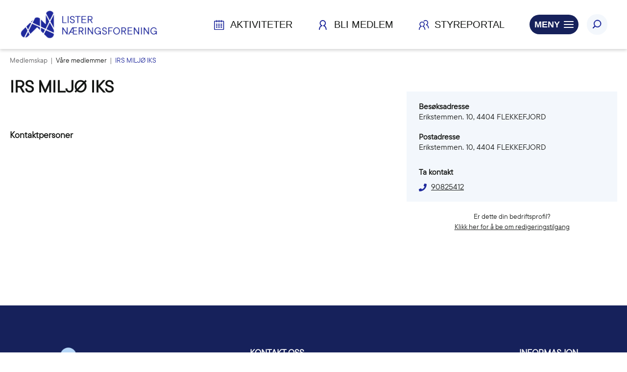

--- FILE ---
content_type: text/html; charset=UTF-8
request_url: https://www.listernaeringsforening.no/liste-medlemskapliste-vremedlemmer/vare-medlemmer?details=81
body_size: 5332
content:
<!DOCTYPE html>
<html lang="no">
<head>
<title>Våre medlemmer</title>
<meta charset="utf-8">
<meta name="viewport" content="width=device-width, initial-scale=1.0">
<meta name="format-detection" content="telephone=no">
<meta name="description" content="">
<meta name="keywords" content="">
<link rel="icon" type="image/png" sizes="192x192"  href="/elementsGlobal/favicon.png">
<link href="/min/?live=1&f=elementsGlobal%2Fdefaults.css%2Cmodules%2FLayoutmanager%2Foutput%2FelementsOutput%2Flayout-6.css%2Cmodules%2FMenu%2Foutput%2Foutput.css%2Cmodules%2FFootermenu%2Foutput%2Foutput.css%2C%2Fmodules%2FMenu%2Foutput%2Foutput.css%2C%2Fmodules%2FMemberpage%2Foutput%2Foutput.css%2C%2Fmodules%2FFooter%2Foutput%2Foutput.css%2Cmodules%2FMemberpage%2Foutput%2Foutput.css%2Clib%2Fjquery%2Fjquery.mCustomScrollbar.css%2Clib%2Fjquery%2Ffancybox%2Fjquery.fancybox.css%2Clib%2Fjquery%2Fsimplebar.css%2Clib%2Fjquery%2Fowl.carousel.min.css%2Clib%2Fjquery%2Fowl.theme.default.min.css%2Clib%2Fjquery%2Fjquery.fileupload%2Fjquery.fileupload.css%2Clib%2Fbootstrap%2Fcss%2Fbootstrap-theme.min.css%2CelementsGlobal%2Fdefaults_ckeditor.css&v=1748616054" rel="stylesheet" type="text/css"><script type="text/javascript" src="/min/?live=1&f=lib%2Fjquery%2Fjquery.js%2Clib%2Fjquery%2Fglobal.js%2Clib%2Fjquery%2FimageResizer.js%2Clib%2Fjquery%2Fpicturefill.js%2Clib%2Fjquery%2Fjquery.mCustomScrollbar.concat.min.js%2Clib%2Fjquery%2Ffancybox%2Fjquery.fancybox.js%2Clib%2Fjquery%2Fsimplebar.min.js%2Clib%2Fjquery%2Fjquery.fileDownload.js%2Clib%2Fjquery%2Fimagesloaded.pkgd.min.js%2Clib%2Fjquery%2Fjustified.js%2Clib%2Fjquery%2Fowl.carousel.min.js%2Clib%2Fjquery%2Fjquery-ui%2Fjquery-ui.min.js%2Clib%2Fjquery%2Fjquery.fileupload%2Fjquery.fileupload.js&v=1655285543"></script><script type="text/javascript">
jQuery(window).load(function(){
	var page_ids = '';
	var accUrl = '/';
	$('a.ck_accLinks').each(function(e){
		if(($(this).attr('href') == '' || $(this).attr('href') == '/') && $(this).attr('data-pageid'))
		{
			var param = $(this).attr('data-pageid').split('#');
			param[1] = parseInt(param[1]);
			if(param[1] > 0)
			{
				if(page_ids != '') page_ids += ',';
				page_ids += param[1];
			}
		}
	});
	
	if(page_ids != '')
	{
		$.ajax({
			url:'/elementsGlobal/ajax.getpagesurl.php',
			type: "POST",
			cache: false,
			data: {ids: page_ids, languageID: 'no'},
			success:function(html){
				var json_obj = $.parseJSON(html);
				$('a.ck_accLinks').each(function(e){
					if(($(this).attr('href') == '' || $(this).attr('href') == '/') && $(this).attr('data-pageid'))
					{
						var splitedArr = $(this).attr('data-pageid').split('#');
						if(json_obj[splitedArr[1]][2] == '')
						{
							$(this).attr('href', accUrl+'?pageID='+json_obj[splitedArr[1]][0]+'&openLevel='+json_obj[splitedArr[1]][1]);
						} else {
							$(this).attr('href', accUrl+json_obj[splitedArr[1]][2]);
						}
						$(this).removeAttr('data-pageid');
					}
				});
			},
			error: function(xhr, ajaxOptions, thrownError){
				alert(thrownError + "\r\n" + xhr.statusText + "\r\n" + xhr.responseText);
			}
		});
	}
});
</script><script id="Cookiebot" src="https://consent.cookiebot.com/uc.js" data-cbid="92715046-861c-44a3-9322-00539c2d9e1e" type="text/javascript" async></script>
</head>
<body class="no-touch">
<div id="block-16" class="container ">
<header class="newheader">
    <div class="wrapper">
        <a href="/"><img src="/elementsGlobal/logo.png" alt="Logo"
                class="main-logo"></a>

        
            <div class="menu-highlights activities-box">
                <a href="/aktiviteter">
                    <span class="icons calendar-week"></span><span>AKTIVITETER</span>
                </a>
            </div>

            <div class="menu-highlights news-box">
                <a href="/liste-aktuelt-nyheter">
                    <span class="icons news"></span><span>NYHETER</span>
                </a>
            </div>

            <div class="menu-highlights member-box">
                <a href="/liste-medlemskapliste-blimedlem/bli-medlem">
                    <span class="icons users"></span><span>Bli medlem</span>
                </a>
            </div>

            <div class="menu-highlights boardportal-box">
                <a href="/styreportal">
                    <span class="icons two-users"></span><span>STYREPORTAL</span>
                </a>
            </div>

            <div class="burger-button light-blue-bg">
                <span class="icons burger open anim"></span>
                <span class="icons close close-icon anim invisible"></span>
                <span>Meny</span>
            </div>
            <a href="/sok">
                <div class="search-block">
                    <span class="icons search"></span>
                </div>
            </a>

            <!-- <div class="search-button">
                    <span class="icons search"></span>
                </div> -->
            </div>
</header>



<nav class="desktop-menu desktop-menu-new">
    <div class="inner-menu" data-simplebar>
        <div class="top-part">
            <div class="wrapper">
                <div class="menu-highlights activities-box">
                    <a href="/aktiviteter">
                        <span class="icons calendar-week"></span><span class="menu-label">AKTIVITETER</span>
                    </a>
                </div>

                <div class="menu-highlights current-box">
                    <a href="/liste-aktuelt-nyheter">
                        <span class="icons news"></span><span class="menu-label">NYHETER</span>
                    </a>
                </div>

                <div class="menu-highlights member-box">
                    <a href="/liste-medlemskapliste-blimedlem/bli-medlem">
                        <span class="icons users"></span><span class="menu-label">Bli medlem</span>
                    </a>
                </div>

                <div class="menu-highlights boardportal-box">
                    <a href="/styreportal">
                        <span class="icons two-users"></span><span class="menu-label">STYREPORTAL</span>
                    </a>
                </div>
            </div>
        </div>
        <div class="wrapper menu-wrapper">
            <ul class="desktop-ul">
                
                                            <li class="level-one anim 1">
                            <!--a href=""-->
                            <div class="inside">
                                Aktuelt                                <span class="icons arrow-right anim"></span>
                            </div>
                            <!--/a-->
                            



<nav class="second-menu">

    <ul>

        
        
            <li class="level-two anim 2">
                                    <a href="/aktiviteter">

                        <div class="ins">

                            Aktiviteter
                        </div>

                    </a>
                
            </li>

            
            <li class="level-two anim 3">
                                    <a href="/liste-aktuelt-nyheter">

                        <div class="ins">

                            Nyheter
                        </div>

                    </a>
                
            </li>

            
            <li class="level-two anim 4">
                                    <a href="/aktuelt-motta-nyhetsbrev/motta-nyhetsbrev">

                        <div class="ins">

                            Motta nyhetsbrev
                        </div>

                    </a>
                
            </li>

            
        
    </ul>

    <div class="clear"></div>

</nav>

                        </li>
                    
                
                                            <li class="level-one anim 5 active">
                            <!--a href=""-->
                            <div class="inside">
                                Medlemskap                                <span class="icons arrow-right anim"></span>
                            </div>
                            <!--/a-->
                            



<nav class="second-menu">

    <ul>

        
        
            <li class="level-two anim 6">
                                    <a href="/liste-medlemskapliste-blimedlem/bli-medlem">

                        <div class="ins">

                            Bli medlem
                        </div>

                    </a>
                
            </li>

            
            <li class="level-two anim 7">
                                    <a href="/liste-medlemskapliste-medlemsfordeler/medlemsfordeler">

                        <div class="ins">

                            Medlemsfordeler
                        </div>

                    </a>
                
            </li>

            
            <li class="level-two anim 8 act">
                                    <a href="/liste-medlemskapliste-vremedlemmer/vare-medlemmer">

                        <div class="ins">

                            Våre medlemmer
                        </div>

                    </a>
                
            </li>

            
            <li class="level-two anim 31">
                                    <a target="_blank" rel="noreferrer" href="https://www.listernaeringsforening.no/bli-med-i-u45-i-lister">

                        <div class="ins">

                            Bli U45-medlem
                        </div>

                    </a>
                
            </li>

            
        
    </ul>

    <div class="clear"></div>

</nav>

                        </li>
                    
                
                                            <li class="level-one anim 9">
                            <!--a href=""-->
                            <div class="inside">
                                Prosjekter                                <span class="icons arrow-right anim"></span>
                            </div>
                            <!--/a-->
                            



<nav class="second-menu">

    <ul>

        
        
            <li class="level-two anim 10">
                                    <a href="/liste-prosjekterliste-nye/">

                        <div class="ins">

                            Ny E39
                        </div>

                    </a>
                
            </li>

            
            <li class="level-two anim 26">
                                    <a href="/liste-prosjekterliste-rekruttering/">

                        <div class="ins">

                            Rekruttering
                        </div>

                    </a>
                
            </li>

            
            <li class="level-two anim 27">
                                    <a href="/liste-prosjekterliste-havvind/">

                        <div class="ins">

                            Havvind
                        </div>

                    </a>
                
            </li>

            
            <li class="level-two anim 29">
                                    <a href="/index.php?pageID=&amp;openLevel=29">

                        <div class="ins">

                            U45
                        </div>

                    </a>
                
            </li>

            
        
    </ul>

    <div class="clear"></div>

</nav>

                        </li>
                    
                
                                            <li class="level-one anim 11">
                            <!--a href=""-->
                            <div class="inside">
                                Om oss                                <span class="icons arrow-right anim"></span>
                            </div>
                            <!--/a-->
                            



<nav class="second-menu">

    <ul>

        
        
            <li class="level-two anim 12">
                                    <a href="/om-oss-om-oss/om-oss">

                        <div class="ins">

                            Om oss
                        </div>

                    </a>
                
            </li>

            
            <li class="level-two anim 13">
                                    <a href="/om-oss-ansatte-og-styret/">

                        <div class="ins">

                            Ansatte og styret
                        </div>

                    </a>
                
            </li>

            
            <li class="level-two anim 14">
                                    <a href="/liste-omossliste-vedtekter/vedtekter">

                        <div class="ins">

                            Vedtekter
                        </div>

                    </a>
                
            </li>

            
            <li class="level-two anim 16">
                                    <a href="/liste-om-oss-kontakt">

                        <div class="ins">

                            Kontakt
                        </div>

                    </a>
                
            </li>

            
        
    </ul>

    <div class="clear"></div>

</nav>

                        </li>
                    
                
                                            <li class="level-one anim 17">
                            <!--a href=""-->
                            <div class="inside">
                                Nyttige lenker                                <span class="icons arrow-right anim"></span>
                            </div>
                            <!--/a-->
                            



<nav class="second-menu">

    <ul>

        
        
            <li class="level-two anim 18">
                                    <a href="/ledige-stillinger">

                        <div class="ins">

                            Ledige stillinger
                        </div>

                    </a>
                
            </li>

            
            <li class="level-two anim 19">
                                    <a href="/send-inn-medlemsnyhet">

                        <div class="ins">

                            Send inn medlemsnyhet
                        </div>

                    </a>
                
            </li>

            
            <li class="level-two anim 32">
                                    <a href="/styreportal">

                        <div class="ins">

                            Styreportal for Sørlandet
                        </div>

                    </a>
                
            </li>

            
        
    </ul>

    <div class="clear"></div>

</nav>

                        </li>
                    
                
                                            <li class="level-one anim 28">
                            <!--a href=""-->
                            <div class="inside">
                                                                <span class="icons arrow-right anim"></span>
                            </div>
                            <!--/a-->
                            



        
                                </li>
                    
                            </ul>

            <div class="menu-add">
                                    <!--                <a href="--><!--">-->
                    <img src="/uploads/67/0/add1.png" alt="Add">
                                        <div class="inner">
                        <div class="title"></div>
                                            </div>
                                </div>

            <div class="clear"></div>
        </div>
    </div>
</nav>


<script>
    $(document).ready(function() {
        resizeMenu();

        $('.desktop-menu .level-one').each(function() {
            var $this = $(this);
            if ($this.find('.second-menu').length > 0) {
                $this.addClass('has-menu');
            }
        });
    });

    $(window).load(function() {
        resizeMenu();

        var ww = Math.max(document.documentElement.clientWidth, window.innerWidth || 0);

        $('.desktop-menu .has-menu .inside').on('click', function(e) {
            if (ww > 760) {
                e.preventDefault();
            } else {
                e.preventDefault();
                $(this).parent('.has-menu').find('.second-menu').slideToggle(200);
                $(this).find('.icons').toggleClass('rotate90');
            }
        });

        $('.burger-button').on('click', function() {
            $('.desktop-menu').slideToggle(200);
            $('header .burger-button .open, header .burger-button .close-icon').toggleClass('invisible');
        });

        $('header .search-block input').keypress(function(event) {
            if (event.which == 13) {
                event.preventDefault();
                var val = $(this).val();
                if (val.length > 0) {
                    window.location = '/sok?search=' + val;
                }
            }
        });

        $('header .search-block .icons').on('click', function() {
            var $this = $(this);
            var val = $this.parent().find('input').val();
            if (val.length > 0) {
                window.location = '/sok?search=' + val;
            }
        });

        $('.search-button').on('click', function() {
            $('header .search-block').toggle(200, function() {
                $('header .search-block input').focus();
            });
        });
    });

    $(window).resize(function() {
        resizeMenu();
    });

    function resizeMenu() {
        var ww = Math.max(document.documentElement.clientWidth, window.innerWidth || 0);
    }
</script></div><div id="block-17" class="container ">

    

<main class="detail-page">
    <div class="bread-crumbs">
        <div class="wrapper">
            Medlemskap &nbsp;|&nbsp;
            <a href=" /liste-medlemskapliste-vremedlemmer/vare-medlemmer">
                Våre medlemmer            </a> &nbsp;|&nbsp;
            <a href=" http://www.listernaeringsforening.no/liste-medlemskapliste-vremedlemmer/vare-medlemmer?details=81">
                <span>IRS MILJØ IKS</span>
            </a>
        </div>
    </div>

<div class="wrapper details-wrapper">

	<div class="all-details">
		<div class="detail-content">
			<h1 class="main-title">
				IRS MILJØ IKS			</h1>
			<div class="text-article"></div>

			<div class="all-kontakts">
				<h2>Kontaktpersoner</h2>
				<div class="kontakt-list">
																				</div>
			</div>

					</div>
		<aside class="side-block">
						<div class="inner">
								<div class="text-row">
					<div class="title">Besøksadresse</div>
					Erikstemmen. 10, 4404 FLEKKEFJORD				</div>
				
								<div class="text-row">
					<div class="title">Postadresse</div>
					Erikstemmen. 10, 4404 FLEKKEFJORD				</div>
				
				
				
				
				<div class="shares">
					<div class="share-text">Ta kontakt</div>

										                        <div class="tel">
                            <span class="icons phone"></span>
                            <a href="tel:90825412">
                                90825412                            </a>
                        </div>
                    
																				<div class="clear"></div>
				</div>
			</div>
			<section class="request-block">
				<span>Er dette din bedriftsprofil?</span>
				<span><a href="/customeredit?cust=81">Klikk her for å be om redigeringstilgang</a></span>
			</section>
		</aside>
		<div class="clear"></div>
	</div>
</div>

</main>



<script>
    $(document).ready(function () {
        resizeMainPage();
                $(".A").addClass("enabled");
                $(".A").addClass("enabled");
                $(".A").addClass("enabled");
                $(".A").addClass("enabled");
                $(".A").addClass("enabled");
                $(".A").addClass("enabled");
                $(".A").addClass("enabled");
                $(".A").addClass("enabled");
                $(".A").addClass("enabled");
                $(".A").addClass("enabled");
                $(".A").addClass("enabled");
                $(".A").addClass("enabled");
                $(".A").addClass("enabled");
                $(".A").addClass("enabled");
                $(".A").addClass("enabled");
                $(".A").addClass("enabled");
                $(".A").addClass("enabled");
                $(".A").addClass("enabled");
                $(".A").addClass("enabled");
                $(".A").addClass("enabled");
                $(".A").addClass("enabled");
                $(".A").addClass("enabled");
                $(".A").addClass("enabled");
                $(".A").addClass("enabled");
                $(".A").addClass("enabled");
                $(".A").addClass("enabled");
                $(".B").addClass("enabled");
                $(".B").addClass("enabled");
                $(".B").addClass("enabled");
                $(".B").addClass("enabled");
                $(".B").addClass("enabled");
                $(".B").addClass("enabled");
                $(".B").addClass("enabled");
                $(".B").addClass("enabled");
                $(".B").addClass("enabled");
                $(".B").addClass("enabled");
                $(".B").addClass("enabled");
                $(".B").addClass("enabled");
                $(".B").addClass("enabled");
                $(".B").addClass("enabled");
                $(".B").addClass("enabled");
                $(".B").addClass("enabled");
                $(".C").addClass("enabled");
                $(".C").addClass("enabled");
                $(".C").addClass("enabled");
                $(".C").addClass("enabled");
                $(".C").addClass("enabled");
                $(".C").addClass("enabled");
                $(".D").addClass("enabled");
                $(".D").addClass("enabled");
                $(".D").addClass("enabled");
                $(".D").addClass("enabled");
                $(".D").addClass("enabled");
                $(".E").addClass("enabled");
                $(".E").addClass("enabled");
                $(".E").addClass("enabled");
                $(".E").addClass("enabled");
                $(".E").addClass("enabled");
                $(".E").addClass("enabled");
                $(".E").addClass("enabled");
                $(".E").addClass("enabled");
                $(".E").addClass("enabled");
                $(".E").addClass("enabled");
                $(".E").addClass("enabled");
                $(".E").addClass("enabled");
                $(".E").addClass("enabled");
                $(".E").addClass("enabled");
                $(".E").addClass("enabled");
                $(".E").addClass("enabled");
                $(".E").addClass("enabled");
                $(".E").addClass("enabled");
                $(".F").addClass("enabled");
                $(".F").addClass("enabled");
                $(".F").addClass("enabled");
                $(".F").addClass("enabled");
                $(".F").addClass("enabled");
                $(".F").addClass("enabled");
                $(".F").addClass("enabled");
                $(".F").addClass("enabled");
                $(".F").addClass("enabled");
                $(".F").addClass("enabled");
                $(".F").addClass("enabled");
                $(".F").addClass("enabled");
                $(".F").addClass("enabled");
                $(".F").addClass("enabled");
                $(".F").addClass("enabled");
                $(".F").addClass("enabled");
                $(".F").addClass("enabled");
                $(".F").addClass("enabled");
                $(".G").addClass("enabled");
                $(".G").addClass("enabled");
                $(".G").addClass("enabled");
                $(".G").addClass("enabled");
                $(".G").addClass("enabled");
                $(".G").addClass("enabled");
                $(".H").addClass("enabled");
                $(".H").addClass("enabled");
                $(".H").addClass("enabled");
                $(".H").addClass("enabled");
                $(".H").addClass("enabled");
                $(".H").addClass("enabled");
                $(".H").addClass("enabled");
                $(".H").addClass("enabled");
                $(".H").addClass("enabled");
                $(".H").addClass("enabled");
                $(".H").addClass("enabled");
                $(".H").addClass("enabled");
                $(".H").addClass("enabled");
                $(".I").addClass("enabled");
                $(".I").addClass("enabled");
                $(".I").addClass("enabled");
                $(".I").addClass("enabled");
                $(".I").addClass("enabled");
                $(".I").addClass("enabled");
                $(".I").addClass("enabled");
                $(".I").addClass("enabled");
                $(".I").addClass("enabled");
                $(".J").addClass("enabled");
                $(".J").addClass("enabled");
                $(".J").addClass("enabled");
                $(".J").addClass("enabled");
                $(".K").addClass("enabled");
                $(".K").addClass("enabled");
                $(".K").addClass("enabled");
                $(".K").addClass("enabled");
                $(".K").addClass("enabled");
                $(".K").addClass("enabled");
                $(".K").addClass("enabled");
                $(".K").addClass("enabled");
                $(".K").addClass("enabled");
                $(".K").addClass("enabled");
                $(".K").addClass("enabled");
                $(".K").addClass("enabled");
                $(".K").addClass("enabled");
                $(".K").addClass("enabled");
                $(".K").addClass("enabled");
                $(".K").addClass("enabled");
                $(".K").addClass("enabled");
                $(".K").addClass("enabled");
                $(".L").addClass("enabled");
                $(".L").addClass("enabled");
                $(".L").addClass("enabled");
                $(".L").addClass("enabled");
                $(".L").addClass("enabled");
                $(".L").addClass("enabled");
                $(".L").addClass("enabled");
                $(".L").addClass("enabled");
                $(".L").addClass("enabled");
                $(".L").addClass("enabled");
                $(".L").addClass("enabled");
                $(".L").addClass("enabled");
                $(".L").addClass("enabled");
                $(".L").addClass("enabled");
                $(".L").addClass("enabled");
                $(".L").addClass("enabled");
                $(".L").addClass("enabled");
                $(".L").addClass("enabled");
                $(".L").addClass("enabled");
                $(".L").addClass("enabled");
                $(".L").addClass("enabled");
                $(".L").addClass("enabled");
                $(".L").addClass("enabled");
                $(".L").addClass("enabled");
                $(".L").addClass("enabled");
                $(".L").addClass("enabled");
                $(".L").addClass("enabled");
                $(".L").addClass("enabled");
                $(".L").addClass("enabled");
                $(".L").addClass("enabled");
                $(".L").addClass("enabled");
                $(".M").addClass("enabled");
                $(".M").addClass("enabled");
                $(".M").addClass("enabled");
                $(".M").addClass("enabled");
                $(".M").addClass("enabled");
                $(".M").addClass("enabled");
                $(".M").addClass("enabled");
                $(".M").addClass("enabled");
                $(".M").addClass("enabled");
                $(".M").addClass("enabled");
                $(".M").addClass("enabled");
                $(".M").addClass("enabled");
                $(".M").addClass("enabled");
                $(".M").addClass("enabled");
                $(".M").addClass("enabled");
                $(".N").addClass("enabled");
                $(".N").addClass("enabled");
                $(".N").addClass("enabled");
                $(".N").addClass("enabled");
                $(".N").addClass("enabled");
                $(".N").addClass("enabled");
                $(".N").addClass("enabled");
                $(".N").addClass("enabled");
                $(".N").addClass("enabled");
                $(".N").addClass("enabled");
                $(".N").addClass("enabled");
                $(".N").addClass("enabled");
                $(".N").addClass("enabled");
                $(".N").addClass("enabled");
                $(".N").addClass("enabled");
                $(".O").addClass("enabled");
                $(".O").addClass("enabled");
                $(".O").addClass("enabled");
                $(".P").addClass("enabled");
                $(".P").addClass("enabled");
                $(".P").addClass("enabled");
                $(".P").addClass("enabled");
                $(".P").addClass("enabled");
                $(".P").addClass("enabled");
                $(".P").addClass("enabled");
                $(".P").addClass("enabled");
                $(".Q").addClass("enabled");
                $(".R").addClass("enabled");
                $(".R").addClass("enabled");
                $(".R").addClass("enabled");
                $(".R").addClass("enabled");
                $(".R").addClass("enabled");
                $(".R").addClass("enabled");
                $(".R").addClass("enabled");
                $(".R").addClass("enabled");
                $(".R").addClass("enabled");
                $(".R").addClass("enabled");
                $(".R").addClass("enabled");
                $(".R").addClass("enabled");
                $(".S").addClass("enabled");
                $(".S").addClass("enabled");
                $(".S").addClass("enabled");
                $(".S").addClass("enabled");
                $(".S").addClass("enabled");
                $(".S").addClass("enabled");
                $(".S").addClass("enabled");
                $(".S").addClass("enabled");
                $(".S").addClass("enabled");
                $(".S").addClass("enabled");
                $(".S").addClass("enabled");
                $(".S").addClass("enabled");
                $(".S").addClass("enabled");
                $(".S").addClass("enabled");
                $(".S").addClass("enabled");
                $(".S").addClass("enabled");
                $(".S").addClass("enabled");
                $(".S").addClass("enabled");
                $(".S").addClass("enabled");
                $(".S").addClass("enabled");
                $(".S").addClass("enabled");
                $(".S").addClass("enabled");
                $(".S").addClass("enabled");
                $(".S").addClass("enabled");
                $(".S").addClass("enabled");
                $(".S").addClass("enabled");
                $(".S").addClass("enabled");
                $(".S").addClass("enabled");
                $(".S").addClass("enabled");
                $(".S").addClass("enabled");
                $(".S").addClass("enabled");
                $(".S").addClass("enabled");
                $(".S").addClass("enabled");
                $(".S").addClass("enabled");
                $(".S").addClass("enabled");
                $(".S").addClass("enabled");
                $(".S").addClass("enabled");
                $(".T").addClass("enabled");
                $(".T").addClass("enabled");
                $(".T").addClass("enabled");
                $(".T").addClass("enabled");
                $(".T").addClass("enabled");
                $(".T").addClass("enabled");
                $(".T").addClass("enabled");
                $(".T").addClass("enabled");
                $(".T").addClass("enabled");
                $(".T").addClass("enabled");
                $(".T").addClass("enabled");
                $(".T").addClass("enabled");
                $(".T").addClass("enabled");
                $(".T").addClass("enabled");
                $(".T").addClass("enabled");
                $(".T").addClass("enabled");
                $(".U").addClass("enabled");
                $(".V").addClass("enabled");
                $(".V").addClass("enabled");
                $(".V").addClass("enabled");
                $(".V").addClass("enabled");
                $(".V").addClass("enabled");
                $(".W").addClass("enabled");
                $(".W").addClass("enabled");
                $(".Y").addClass("enabled");
        
        //$(".fancybox").fancybox();

        if (window.location.hash) {
            // Fragment exists
            var hash = window.location.hash.substring(1);
            var index = hash.indexOf("=");
            var type = hash.substr(0, index);
            var rel = hash.substr(index + 1);
            if (type == 'l') {
                var letterElement = $(".letter-line span." + rel);
                ajaxLetters(letterElement);
                $('.all-list-fixed, .newest-member-title').hide();
            }
            if (type == 's') {
                ajaxSearch(rel);
                $('.all-list-fixed, .newest-member-title').hide();
            }
            if (type == 'i') {
                var categoryElement = $("main .search-line .left-side .selection .industry[rel=" + rel + "]");
                ajaxCategory(categoryElement);
                $('.all-list-fixed, .newest-member-title').hide();
            }
        }
    });

    $(window).load(function () {
        resizeMainPage();

        $('main .search-line .left-side .drop-top').on('click', function () {
            var $this = $(this);
            $this.find('.icons').toggleClass('rotate90');
            $this.parent().find('.selection').slideToggle(200, function () {

            });
        });

        $('.letter-line span').on('click', function (e) {
            $this = $(this);
            if ($this.hasClass('enabled')) {
                ajaxLetters($this);
            }
            $('.all-list-fixed, .newest-member-title').hide();
        });

        $('main .search-line .right-side input').on('keyup', function () {
            $this = $(this);
            var val = $this.val();

            ajaxSearch(val);
            $('.all-list-fixed, .newest-member-title').hide();
        });

        $('.industry').on('click', function (e) {
            $this = $(this);
            ajaxCategory($this);

            $('main .search-line .left-side').find('.selection').slideToggle(200);
            $('.all-list-fixed, .newest-member-title').hide();
        });
    });

    $(window).resize(function () {
        resizeMainPage();
    });

    function resizeMainPage() {
        var ww = Math.max(document.documentElement.clientWidth, window.innerWidth || 0)

        $('.img').css({
            'height': $('.img').eq(0).find('img').height()
        });
    }

    function ajaxLetters(letterElement) {
        $this = letterElement;
        var rel = $this.text();

        $('.letter-line span').removeClass('active');
        letterElement.addClass('active');

        $('.company-list h2 .name').text(rel);

        $.ajax({
            type: 'POST',
            url: '/modules/Memberpage/output/ajax.crm.php',
            data: {
                rel: rel,
                type: 'letter',
                link: 'https://www.listernaeringsforening.no/liste-medlemskapliste-vremedlemmer/vare-medlemmer',
                partial: '/'
            },
            dataType: "json",
            success: function (data) {
                $('.company-list h2 .count').text(data[1]);
                $('.all-list').html(data[0]);
            }
        });
    }

    function ajaxSearch(searchValue) {
        var val = searchValue;

        $('.letter-line span').removeClass('active');

        $('.company-list h2 .name').text(val);

        window.location.hash = 's=' + val;

        $.ajax({
            type: 'POST',
            url: '/modules/Memberpage/output/ajax.crm.php',
            data: {
                rel: val,
                type: 'search',
                link: 'https://www.listernaeringsforening.no/liste-medlemskapliste-vremedlemmer/vare-medlemmer',
                partial: '/'
            },
            dataType: "json",
            success: function (data) {
                $('.company-list h2 .count').text(data[1]);
                $('.all-list').html(data[0]);
            }
        });
    }

    function ajaxCategory(categoryElement) {
        $this = categoryElement;
        var rel = $this.find('.name').text(),
            rel2 = $this.attr('rel');

        var categoryElement = $("main .search-line .left-side .selection .industry[rel=" + rel2 + "]");

        $('main .search-line .left-side .drop-top .drop-top-span').text(categoryElement.text());

        $('.letter-line span').removeClass('active');

        $('.industry').removeClass('active');
        $this.addClass('active');

        $('.company-list h2 .name').text(rel);

        if (rel2 == 'all') {
            window.location = '';
        } else {

            $.ajax({
                type: 'POST',
                url: '/modules/Memberpage/output/ajax.crm.php',
                data: {
                    rel: rel2,
                    type: 'industry',
                    link: 'https://www.listernaeringsforening.no/liste-medlemskapliste-vremedlemmer/vare-medlemmer',
                    partial: '/'
                },
                dataType: "json",
                success: function (data) {
                    $('.company-list h2 .count').text(data[1]);
                    $('.all-list').html(data[0]);
                }
            });

        }
    }
</script></div><div id="block-18" class="container ">
	<footer>
		<div class="wrapper top-wrapper">
			<section class="first-column">
				<a class="logo-link" href="/"><img src="/elementsGlobal/footer_logo.png" alt="Logo" class="main-logo"></a>
			</section>
			<section class="second-column">
				<h2>KONTAKT OSS</h2>
				<article>Lister N&aelig;ringsforening<br />
Stasjongata 26<br />
4580 Lyngdal<br />
<br />
E-post: hfg@listernaeringsforening.no<br />
Telefon: 90 05 09 18</article>
			</section>

			<section class="right-side">
				<h2>Informasjon</h2>
				<nav class="footer-menu">
    <ul>
        
            <li class="level-one anim 20">
                <a href="/personvernserklaering/personvernerklaering">
                    <div class="inside">
                        Personvernserklæring                    </div>
                </a>
            </li>
        
            <li class="level-one anim 25">
                <a href="/cookies-informasjon">
                    <div class="inside">
                        Cookies informasjon                    </div>
                </a>
            </li>
            </ul>
</nav>
				<div class="social-row">
					<section class="inside">
													<section class="soc">
								<a rel="noreferrer" title="facebook" target="_blank" href="#">
                                    <span class="icons facebook anim"></span>
								</a>
							</section>
																									<section class="soc">
								<a rel="noreferrer" title="linkedin" target="_blank" href="https://www.linkedin.com/company/listern%C3%A6ringsforening/">
                                    <span class="icons linkedin anim"></span>
								</a>
							</section>
												<div class="clear"></div>
					</section>
				</div>
			</section>
		</div>
		<section class="copyrights">
			<div class="wrapper"><a href="https://www.getynet.com/" rel="noreferrer" target="_blank">Getynet CMS</a>&nbsp;| Webdesign og webutvikling av&nbsp;<a href="https://www.dcode.no/" rel="noreferrer" target="_blank">DCode</a></div>
		</section>
	</footer>

<script>

$(document).ready(function(){
	resizeFooter();
});

$(window).load(function(){
	resizeFooter();

	$('.overlay .overlay-body .close').on('click', function(){
		$('.overlay').hide();
	});
});

$(window).resize(function(){
	resizeFooter();
});

function resizeFooter(){
	var ww = Math.max(document.documentElement.clientWidth, window.innerWidth || 0);
}

</script></div></body>
</html>


--- FILE ---
content_type: text/css; charset=utf-8
request_url: https://www.listernaeringsforening.no/min/?live=1&f=elementsGlobal%2Fdefaults.css%2Cmodules%2FLayoutmanager%2Foutput%2FelementsOutput%2Flayout-6.css%2Cmodules%2FMenu%2Foutput%2Foutput.css%2Cmodules%2FFootermenu%2Foutput%2Foutput.css%2C%2Fmodules%2FMenu%2Foutput%2Foutput.css%2C%2Fmodules%2FMemberpage%2Foutput%2Foutput.css%2C%2Fmodules%2FFooter%2Foutput%2Foutput.css%2Cmodules%2FMemberpage%2Foutput%2Foutput.css%2Clib%2Fjquery%2Fjquery.mCustomScrollbar.css%2Clib%2Fjquery%2Ffancybox%2Fjquery.fancybox.css%2Clib%2Fjquery%2Fsimplebar.css%2Clib%2Fjquery%2Fowl.carousel.min.css%2Clib%2Fjquery%2Fowl.theme.default.min.css%2Clib%2Fjquery%2Fjquery.fileupload%2Fjquery.fileupload.css%2Clib%2Fbootstrap%2Fcss%2Fbootstrap-theme.min.css%2CelementsGlobal%2Fdefaults_ckeditor.css&v=1748616054
body_size: 17757
content:
@font-face{font-family:"TTCommonsPro-Rg";src:url('/elementsGlobal/font.woff2') format('woff2'), url('/elementsGlobal/font.woff') format('woff')}html,body,div,span,object,iframe,h1,h2,h3,h4,h5,h6,p,blockquote,pre,abbr,address,cite,code,del,dfn,em,img,ins,kbd,q,samp,small,strong,sub,sup,var,b,i,dl,dt,dd,ol,ul,li,fieldset,form,label,legend,table,caption,tbody,tfoot,thead,tr,th,td,article,aside,canvas,details,figcaption,figure,footer,header,hgroup,menu,nav,section,summary,time,mark,audio,video{margin:0;padding:0;border:0;outline:0;font-size:100%;vertical-align:baseline;background:transparent}html{font-size:62.5%}body{font-family:"TTCommonsPro-Rg";font-weight:400;font-size:1.6rem;color:#151715;line-height:1}article,aside,details,figcaption,figure,footer,header,hgroup,menu,nav,section{display:block}nav
ul{list-style:none}blockquote,q{quotes:none}blockquote:before,blockquote:after,q:before,q:after{content:none}a{margin:0;padding:0;font-size:100%;vertical-align:baseline;background:transparent}ins{background-color:#ff9;color:#000;text-decoration:none}mark{background-color:#ff9;color:#000;font-style:italic;font-weight:bold}del{text-decoration:line-through}abbr[title],dfn[title]{border-bottom:1px dotted;cursor:help}table{border-collapse:collapse;border-spacing:0}hr{display:block;height:1px;border:0;border-top:1px solid #ccc;margin:1em
0;padding:0}input,select{vertical-align:middle}a{color:#151715;text-decoration:none}.clear{clear:both}*{-webkit-box-sizing:border-box;-moz-box-sizing:border-box;box-sizing:border-box}main{display:block;position:relative;z-index:5400;margin-top:10rem}.white-bg{background-color:#FFF}.extra-light-apple-green-bg{background-color:#EEF4ED}.light-apple-green-bg{background-color:#D6EACB}.apple-green-bg{background-color:#9ACA7E}.extra-light-green-bg{background-color:#CEE6E5}.light-green-bg{background-color:#86C1BF}.green-bg{background-color:#16215B}.white-overlay{background-color:rgba(238,244,237,0.7)}.light-green-overlay{background-color:rgba(154,202,126,0.7)}.dark-green-overlay{background-color:rgba(50,121,119,0.7)}.black-overlay{background-color:rgba(21,23,21,0.7)}.gradient-overlay{background:linear-gradient(309deg, #16215B 0%, #0E2625 100%)}.white-color{color:#fff}.black-color{color:#151715}.dark-green-button{color:#FFF;background:#16215B;border:0.2rem solid #16215B}.dark-green-button
a{color:#FFF}.dark-green-outlined-button{color:#FFF;background:transparent;border:0.2rem solid #16215B}.dark-green-outlined-button
a{color:#FFF}.white-button{color:#16215B;background:#FFF;border:0.2rem solid #FFF}.white-button
a{color:#16215B}.light-green-button{color:#151715;background:#9ACA7E;border:0.2rem solid #9ACA7E}.light-green-button
a{color:#151715}.light-green-outlined-button{color:#151715;background:transparent;border:0.2rem solid #9ACA7E}.light-green-outlined-button
a{color:#151715}.icons{background-image:url('/elementsGlobal/icons.png');background-repeat:no-repeat;display:inline-block;vertical-align:middle}.icons.envelope{background-position:-50px -52px;width:1.6rem;height:1.3rem}.icons.globe{background-position:-116px -50px;width:1.6rem;height:1.6rem}.icons.phone{background-position:-182px -50px;width:1.6rem;height:1.6rem}.icons.briefcase{background-position:-248px -50px;width:1.6rem;height:1.6rem}.icons.file-download{background-position:-314px -50px;width:1.3rem;height:1.6rem}.icons.file-download-white{background-position:-376px -50px;width:1.3rem;height:1.6rem}.icons.check-square{background-position:-50px -116px;width:1.8rem;height:2.1rem}.icons.square{background-position:-116px -116px;width:1.8rem;height:2.1rem}.icons.search{background-position:-183px -115px;width:1.9rem;height:1.8rem}.icons.trash{background-position:-244px -116px;width:1.8rem;height:2rem}.icons.burger{background-position:-314px -116px;width:1.8rem;height:1.4rem}.icons.close{background-position:-376px -116px;width:1.4rem;height:1.4rem}.icons.arrow-right-circale-fill{background-position:-49px -186px;width:2.6rem;height:2.6rem}.icons.arrow-right-circale{background-position:-115px -186px;width:2.6rem;height:2.6rem}.icons.arrow-right{background-position:-181px -186px;width:1rem;height:1.7rem}.icons.arrow-down{background-position:-243px -186px;width:1.6rem;height:1rem}.icons.play{background-position:-314px -187px;width:3.2rem;height:3.2rem}.icons.pause{background-position:-376px -187px;width:3.2rem;height:3.2rem}.icons.calendar-week{background-position:-50px -261px;width:2.1rem;height:2.1rem}.icons.calendar{background-position:-114px -260px;width:2.4rem;height:2.3rem}.icons.location{background-position:-181px -262px;width:1.5rem;height:2.1rem}.icons.users{background-position:-243px -262px;width:2.2rem;height:2rem}.icons.network{background-position:-313px -262px;width:2.9rem;height:2rem}.icons.user{background-position:-375px -262px;width:1.7rem;height:2.1rem}.icons.facebook{background-position:-50px -332px;width:3.5rem;height:3.5rem}.icons.linkedin{background-position:-116px -332px;width:3.5rem;height:3.5rem}.icons.instagram{background-position:-182px -332px;width:3.5rem;height:3.5rem}.icons.facebook-fill{background-position:-243px -332px;width:3.6rem;height:3.5rem}.icons.linkedin-fill{background-position:-313px -332px;width:3.6rem;height:3.5rem}.icons.instagram-fill{background-position:-376px -332px;width:3.6rem;height:3.5rem}.icons.news{background-position:-50px -416px;width:2.3rem;height:2.3rem}.invisible{display:none !important}.rotate90{-webkit-transform:rotate(90deg);-moz-transform:rotate(90deg);-o-transform:rotate(90deg);-ms-transform:rotate(90deg);transform:rotate(90deg)}.anim-long{transition:all .8s linear}.wrapper{width:100%;max-width:128rem;position:relative;margin:auto;z-index:150}.wrapper-small{width:100%;max-width:73rem;position:relative;margin:auto;z-index:150}.right-side .text-article{font-size:1.6rem;line-height:2.4rem}.text-article{font-size:1.8rem;line-height:2.6rem}.text-article
a{color:#1F299C;text-decoration:underline}.text-article
li{margin-left:1.8rem}.text-article
blockquote{padding-left:2rem;margin:3rem 0;font-size:2rem;line-height:2.8rem;color:#151715;font-family:"TTCommonsPro-Rg";border-left:#1F299C solid 1rem;font-weight:600}.text-article
img{width:100%;height:auto;display:block}.text-article
strong{font-family:"TTCommonsPro-Rg";font-weight:bold}.short-text{font-size:2rem;line-height:2.8rem;margin-top:1.5rem;margin-bottom:2rem;font-weight:600}.big-title{font-size:3.5rem;line-height:3.8rem;font-weight:600;color:#000}.main-title{font-size:3.5rem;line-height:3.8rem;font-weight:600;word-break:break-word;color:#151715}.smaller-title{font-size:2.5rem;line-height:3.1rem;font-weight:600}.small-title{font-size:3.5rem;line-height:3.8rem;font-weight:600}.button{padding:1rem 3.2rem 1rem;border-radius:2.5rem;cursor:pointer;font-size:1.8rem;line-height:2.1rem;display:inline-block;text-align:center;font-weight:600}.button .icons.file-download{margin-left:1rem}.button-line{padding-top:3rem}.bread-crumbs{color:#606062;font-size:1.4rem;line-height:1.7rem;padding:1.5rem 0 2.5rem 0}.bread-crumbs
span{color:#1F299C}.anim{-webkit-transition:all .2s linear;-moz-transition:all .2s linear;-o-transition:all .2s linear;transition:all .2s linear}.rotate90{-webkit-transform:rotate(90deg);-moz-transform:rotate(90deg);-o-transform:rotate(90deg);-ms-transform:rotate(90deg);transform:rotate(90deg)}.sorting-line{width:100%;height:4.5rem;margin-top:2rem;position:relative;z-index:3000;margin-bottom:0;display:flex;justify-content:flex-start;flex-wrap:wrap}.sorting-line .drop-down{position:relative;height:4.5rem;width:calc(33.333% - 3rem);margin-right:4.5rem}.sorting-line .drop-down:nth-child(3n){margin-right:0}.sorting-line .drop-top{height:4.5rem;line-height:4.4rem;background:#FFF;position:relative;padding-left:2rem;padding-right:4.1rem;cursor:pointer;border-radius:0.5rem;color:#606062;border:0.5px solid #1D1D1D;font-size:1.8rem}.sorting-line .drop-top
.icons{position:absolute;top:1.4rem;right:2rem}.sorting-line
.selection{position:absolute;top:4.5rem;border-radius: .5rem;width:100%;height:22.5rem;overflow:hidden;display:none}.sorting-line .selection .selection-list{position:relative;height:18rem}.sorting-line .selection
.select{border-top:none;height:4.5rem;line-height:4.7rem;position:relative;text-align:left;padding-left:1rem;cursor:pointer;background:#FFF}.sorting-line .drop-down-cata{z-index:500}.sorting-line .drop-down-months{z-index:400}.sorting-line .drop-down-years{z-index:300}
/*!* UNITS *!*/
.shares{margin-top:3rem}.shares .share-text{line-height:1.5;margin-bottom: .8rem;font-size:1.8rem;font-weight:600}.shares
.soc{width:3.6rem;height:3.5rem;float:left;overflow:hidden;text-align:center;margin-right:1.5rem}.shares .soc
img{height:3.5rem;width:auto}.detail-page{position:relative;overflow:hidden}.detail-page.spec{margin-top:0 !important}.detail-page .bg-lines{position:absolute;top:-5rem;left:0;z-index:-1}.detail-page .top-row{padding-bottom:10rem}.detail-page .top-row
.wrapper{display:flex;flex-wrap:wrap;justify-content:flex-start}.detail-page .top-row .left-side{flex:0 1 calc(100% - 43rem);padding-right:10rem}.detail-page .top-row .left-side .full-text{margin-top:2rem}.detail-page .top-row .right-side{flex:0 0 43rem}.detail-page .top-row .right-side
picture{width:100%;height:auto;display:block;background:#F2F2F2;overflow:hidden}.detail-page .top-row .right-side picture
img{width:100%;height:auto}.detail-page .top-row .right-side
iframe{width:100%;background:#F2F2F2}.detail-page .top-row .right-side
video{width:100%;background:#F2F2F2}.detail-page .top-row .right-side
.inner{padding:2rem 2.5rem;background:#F3F7FC}.detail-page .top-row .right-side .inner .text-article{margin-top:0}.detail-page .top-row .right-side .inner
a{text-decoration:underline}.detail-page .top-row .right-side .inner
strong{font-weight:600}.detail-page .top-row .right-side .inner
.email{position:relative;margin-top:2rem}.detail-page .top-row .right-side .inner .email
a{text-decoration:underline}.detail-page .top-row .right-side .inner .email
img{position:absolute;left:0;top: .4rem;height:1.8rem;width:auto}.detail-page .top-row .right-side .inner
.tel{position:relative;margin-top:2rem}.detail-page .top-row .right-side .inner .tel
a{text-decoration:underline}.detail-page .top-row .right-side .inner .tel
img{position:absolute;left:0;top: .3rem;height:1.8rem;width:auto}.right-side .email
.icons.envelope{margin-right:1rem}.right-side .tel
.icons.phone{margin-right:1rem}.detail-page .top-row .right-side .inner
.user{position:relative;padding-left:3rem;margin-top:2rem}.detail-page .top-row .right-side .inner .user
a{text-decoration:underline}.detail-page .top-row .right-side .inner .user
img{position:absolute;left:0;top:0rem;height:1.6rem;width:auto}.detail-page .top-row .right-side .inner
.shares{margin-top:3rem}.detail-page .top-row .right-side .inner .shares .share-text{font-weight:500;line-height:1.5;margin-bottom: .8rem}.detail-page .top-row .right-side .inner .shares
.soc{width:3.5rem;height:3.5rem;float:left;overflow:hidden;text-align:center;margin-right:1.5rem}.detail-page .top-row .right-side .inner .shares .soc
img{height:3.5rem;width:auto}.list-back{display:none}.list-page .list-back{display:block}.list-background{position:absolute;right:0;top:0;z-index:0;height:25rem}.side-image-vimeo{background:black}@media screen and (min-width : 701px){.show-on-mobile{display:none}.show-on-desk{display:block}}@media screen and (max-width : 700px){.show-on-mobile{display:block}.show-on-desk{display:none}}@media screen and (max-width : 1000px){.sorting-line .drop-top{padding-left:1.4rem;padding-right:4rem}}@media screen and (max-width: 1300px){.wrapper{padding:0
2rem}}@media screen and (max-width: 1024px){.detail-page .top-row .left-side{flex:0 1 calc(100% - 30rem);padding-right:3rem}.detail-page .top-row .right-side{flex:0 0 30rem}}@media screen and (max-width: 760px){.bread-crumbs{padding:2.5rem 0 2.5rem 0}main{display:block;position:relative;z-index:5400;margin-top:7rem}.short-text{font-size:1.8rem;line-height:2.2rem;margin-top:2rem}.big-title{font-size:2.5rem;line-height:3.8rem}.main-title{font-size:2.6rem;line-height:3.2rem}.small-title{font-size:2.6rem;line-height:3.2rem}.smaller-title{font-size:2.2rem;line-height:2.8rem}.detail-page .top-row .left-side{flex:0 1 100%;padding-right:0}.detail-page .top-row .right-side{flex:0 1 100%;margin-top:6rem}.button-line{padding-top:0}}.container{width:100%;display:block;padding:0;margin:0
auto}.container::after{display:block;content:" ";clear:both}.row{width:100%;display:block;padding:0;margin:0}.row::after{display:block;content:" ";clear:both}header{position:fixed;left:0;top:0;height:10rem;width:100%;z-index:9001;background:#FFF;color:#151715;box-shadow:0px 3px 6px #00000029}header
.wrapper{height:10rem;max-width:145.5rem;display:flex;align-items:center;flex-flow:row wrap;justify-content:flex-end}header
.inner{position:relative;width:100%;height:10rem;z-index:4000;background:#FFF}.invisible{opacity:0}header .main-logo{position:absolute;bottom:2rem;left:0rem;height:6rem;width:auto}header .burger-button{position:relative;width:10rem;height:4rem;border-radius:2rem;cursor:pointer;line-height:4rem;padding:0
4.5rem 0 1rem;margin-right:1.7rem;font-size:1.8rem;font-weight:600;text-transform:uppercase;color:#FFF;background:#16215B}header .burger-button
.open{position:absolute;right:1rem;top:1.3rem;width:2rem;height:1.4rem;display:block}header .burger-button .close-icon{position:absolute;right:1.3rem;top:1.3rem;width:1.4rem;height:1.4rem;display:block}header .member-box{position:relative;height:2.1rem;font-size:2rem;line-height:2.1rem;font-weight:500;text-transform:uppercase}header .news-box{position:relative;height:2.5rem;font-size:2rem;line-height:2.5rem;font-weight:500;text-transform:uppercase}header .news-box
.icons{vertical-align:text-bottom;margin-right:1.2rem;position:relative;top:2px}header .activities-box{position:relative;height:2.1rem;font-size:2rem;line-height:2.1rem;font-weight:500;text-transform:uppercase}header .activities-box .icons,
header .member-box
.icons{vertical-align:text-bottom;margin-right:1.2rem}header .menu-highlights{margin-right:5.5rem}header .search-block{position:relative;width:20rem;height:4rem;border-radius:2rem;background:#F3F7FC}header .search-block
input{font-size:1.6rem;position:absolute;top:0;left:0;width:100%;height:4rem;background:none;border:none;padding: .2rem 3.6rem 0 1.5rem;z-index:100;box-shadow:inset 0px 3px 6px #0000000d;border-radius:2.1rem}header .search-block input:focus{outline:1px
solid #dddada}header .search-block
.icons{position:absolute;right:1rem;top:1.1rem;width:1.8rem;height:1.8rem;cursor:pointer;z-index:200}header .search-button{display:none}.desktop-menu{position:fixed;top:10rem;left:0;z-index:9000;width:100%;background:#F3F7FC;height:calc(100% - 100px);display:none}.desktop-menu
.bg{position:absolute;top:0;right:0;z-index:-1}.desktop-menu .inner-menu{position:relative;height:100%}.desktop-menu .top-part{display:none;background:#16215B}.desktop-menu .menu-wrapper{position:relative;overflow:hidden;display:flex;flex-wrap:wrap;justify-content:space-between}.desktop-menu .desktop-ul{background:#F3F7FC;flex:0 1 calc(100% - 300px);padding-right:10rem;display:flex;flex-wrap:wrap;justify-content:flex-start}.desktop-menu .level-one{flex:0 1 33.33%;padding:6rem 5rem 5rem 0}.desktop-menu .level-one:nth-child(3n){margin-right:0}.desktop-menu .level-one
.inside{position:relative;font-size:2rem;font-weight:600;line-height:2.4rem;color:#151715}.desktop-menu .level-one .inside
.icons{display:none}.desktop-menu .level-two{padding-top:1.7rem;line-height:2.4rem;font-size:2rem;color:#151715}.menu-add{flex:0 0 30rem;height:40rem;margin-top:6rem;position:relative}.menu-add>a{display:flex;width:100%;height:100%;align-items:center}.menu-add
img{position:absolute;top:0;left:0;width:30rem;height:40rem;z-index:100}.menu-add
.overlay{position:absolute;top:0;left:0;width:100%;height:100%;z-index:200;background:rgba(20, 20, 20, .6)}.menu-add
.inner{text-align:center;position:relative;color:#FFF;padding:0
2rem;z-index:1000;margin:auto}.menu-add .inner
.title{text-align:center;font-size:2.2rem;line-height:3rem;font-weight:600}.menu-add .inner
.button{position:relative;text-align:center;margin-top:3rem}.newheader{font-family:"TT Commons",sans-serif;font-weight:500;font-size:2rem;line-height:2.8rem}.newheader
.icons.users{background-position:-373px -262px}.newheader .two-users{background-position:-243px -262px;width:2.2rem;height:2rem}.newheader .boardportal-box{position:relative;height:2.1rem;font-size:2rem;line-height:2.1rem;font-weight:500;text-transform:uppercase}.newheader .search-block{width:4.2rem;height:4.2rem}.newheader .menu-highlights{margin-right:5.1rem}.newheader .news-box
.icons{margin-right:1.1rem}.newheader .activity-box
.icons{margin-right:1.1rem}.newheader .two-users{margin-right:1.1rem}.newheader .search-block
.icons{right:1.2rem}@media screen and (max-width: 1536px){.newheader
.wrapper{max-width:153.6rem;padding:0
4rem}.newheader .main-logo{left:4rem}}@media screen and (max-width: 1440px){.newheader
.wrapper{padding:0
4rem}}@media screen and (max-width: 1366px){.newheader
.wrapper{padding:0
4rem}}@media screen and (max-width: 1366px){.newheader .newsletter-box,
.newheader .news-box{display:none}.newheader
.wrapper{padding:0
4rem}}@media screen and (max-width: 1300px){header .kontakt-box,
header .member-box,
header .activities-box,
header .current-box,
header .newsletter-box,
header .news-box{display:none}.desktop-menu .top-part{display:block;padding:3rem 0 3rem 0;background-color:#FFF;border-bottom: .2rem solid #1F299C}.desktop-menu .level-two{padding-top:2rem}.desktop-menu .top-part .kontakt-box{height:3rem;line-height:3rem;padding-left:3.5rem;position:relative;font-size:1.8rem;text-transform:uppercase;font-weight:700}.desktop-menu .top-part .member-box{height:3rem;line-height:3rem;padding-left:0;position:relative;margin-bottom:0;font-size:1.8rem;text-transform:uppercase;font-weight:700}.desktop-menu .top-part .activities-box{height:3rem;line-height:3rem;padding-left:0;position:relative;margin-bottom:3rem;font-size:2rem;text-transform:uppercase;font-weight:700}.desktop-menu .top-part
.icons{margin-right:1rem;position:relative;top:-3px}.desktop-menu .top-part .current-box{height:3rem;line-height:3rem;padding-left:0;position:relative;margin-bottom:3rem;font-size:1.8rem;text-transform:uppercase;font-weight:700}.desktop-menu .top-part .newsletter-box{height:3rem;line-height:3rem;padding-left:3.5rem;position:relative;margin-bottom:3rem;font-size:1.8rem;text-transform:uppercase;font-weight:700}.desktop-menu
.bg{display:none}.desktop-menu .desktop-ul,.desktop-menu{background-color:#F3F7FC}.desktop-menu-new .top-part .boardportal-box{height:3rem;line-height:3rem;padding-left:0;position:relative;margin-bottom:3rem;font-size:2rem;text-transform:uppercase;font-weight:700}.desktop-menu-new .top-part .member-box{margin-bottom:3rem}.desktop-menu-new{font-family:"TT Commons",sans-serif}.desktop-menu-new .top-part .activities-box,
.desktop-menu-new .top-part .current-box,
.desktop-menu-new .top-part .boardportal-box,
.desktop-menu-new .top-part .member-box{font-size:1.8rem;line-height:2.7rem;font-weight:500}.desktop-menu-new
a{color:#1D1D1D}.desktop-menu-new .top-part{display:block;padding:3rem 0 3rem 0;background-color:#FFF;border-bottom: .2rem solid #1D1D1D;overflow:hidden}.desktop-menu-new .top-part
.wrapper{display:flex;flex-wrap:wrap;justify-content:space-between}.desktop-menu-new .top-part .menu-highlights .menu-label{width:100%;display:block}.desktop-menu-new .top-part .menu-highlights{flex:0 1 25%;float:left;text-align:center}}@media screen and (max-width: 1300px){header .main-logo{left:2rem}.desktop-menu .desktop-ul{padding-right:5rem}.newheader
.wrapper{padding:0}.newheader .newsletter-box,
.newheader .news-box{display:none}.newheader
.wrapper{padding:0
4rem}.newheader .main-logo{left:4rem}.newheader .kontakt-box,
.newheader .member-box,
.newheader .activities-box,
.newheader .current-box{display:block}.desktop-menu-new .top-part{display:none}.desktop-menu-new .top-part .two-users{background-position:-243px -262px;width:2.2rem;height:2rem}.desktop-menu-new .top-part
.users{background-position:-373px -262px;width:2.2rem;height:2rem}.desktop-menu-new .top-part
.icons{margin-right:0}}@media screen and (max-width: 1280px){.newheader .kontakt-box,
.newheader .member-box,
.newheader .activities-box,
.newheader .current-box{display:block}.newheader .newsletter-box,
.newheader .news-box{display:none}.newheader
.wrapper{padding:0
4rem}.newheader .main-logo{left:4rem}}@media screen and (max-width: 1140px){header .kontakt-box,
header .member-box,
header .activities-box{display:none}.desktop-menu .level-one{padding:3rem 0 3rem 0}.menu-add{margin-top:5rem}.desktop-menu .desktop-ul{flex:0 1 calc(100% - 300px);padding-right:5rem;display:flex;flex-wrap:wrap;justify-content:space-between}.desktop-menu .level-one{flex:0 1 calc(50% - 25px);padding:5rem 0 5rem 0;margin-right:0}.desktop-menu .level-one:nth-child(3n){margin-right:0}.newheader
.wrapper{padding:0
4rem}.newheader .main-logo{left:4rem}.newheader .kontakt-box,
.newheader .member-box,
.newheader .activities-box,
.newheader .current-box,
.newheader .boardportal-box,
.newheader .newsletter-box,
.newheader .news-box{display:none}.desktop-menu-new .top-part{display:block}}@media screen and (max-width: 1135px){.newheader .kontakt-box,
.newheader .member-box,
.newheader .activities-box,
.newheader .current-box,
.newheader .boardportal-box,
.newheader .newsletter-box,
.newheader .news-box{display:none}.newheader
.wrapper{padding:0
2rem}.newheader .main-logo{left:2rem}}@media screen and (max-width: 1000px){.menu-add{display:none}.desktop-menu .desktop-ul{flex:0 1 100%;padding-right:0;display:flex;flex-wrap:wrap;justify-content:flex-start}.desktop-menu .level-one{flex:0 1 calc(33.33% - 30px);padding:5rem 0rem 5rem 0;margin-right:4rem}.desktop-menu .level-one:nth-child(3n){margin-right:0}}@media screen and (max-width: 810px){.newheader
.wrapper{}}@media screen and (max-width: 760px){header{height:7rem}header
.circle{display:none}header .wrapper,
header
.inner{height:7rem}header .main-logo{left:2rem;bottom:1.75rem;width:auto;height:3.5rem}header .search-block{width:20rem;height:4rem;z-index:1000;display:none;position:absolute;top:1.5rem;right:7.4rem}header .search-block
input{position:absolute;top:0;left:0;width:100%;height:4rem;background:none;border:none;padding: .2rem 5.5rem 0 1.5rem;z-index:100}header .search-block
.icons{display:none}header .search-button{display:block;position:absolute;top:1.5rem;right:2rem;width:4rem;height:4rem;border-radius: .5rem;background:#FFF;z-index:1500;text-align:center}header .search-button
.icons{position:relative;top:1.1rem;display:block;margin:auto}header .burger-button{height:4rem;line-height:4.5rem;line-height:4rem;padding-left:4.5rem}header .burger-button
.open{position:absolute;left:1rem;top:1.3rem}header .burger-button .close-icon{position:absolute;left:1.3rem;top:1.3rem}.desktop-menu{top:7rem;height:calc(100% - 70px)}.desktop-menu .desktop-ul{padding-right:0}.desktop-menu .top-part{padding-top:3rem}.desktop-menu .level-one{flex:0 1 100%;padding:0;margin-bottom:3rem;margin-right:0}.desktop-menu .level-one:first-of-type{padding-top:3rem}.desktop-menu .level-one
.inside{font-weight:700;font-size:1.8rem;line-height:1.5}.desktop-menu .level-one.active
.inside{font-weight:700}.desktop-menu .level-one .second-menu{display:none}.desktop-menu .level-one.has-menu .inside
.icons{display:block;position:absolute;top: .6rem;right: .5rem}.desktop-menu .level-two{padding-left:2.5rem}.desktop-menu .level-two.act
.ins{font-weight:700}}@media screen and (max-width: 760px){.desktop-menu .level-two{padding-top:3rem}header .burger-button{width:4rem;padding-right:0;padding-left:0;margin-right:0}header .burger-button
span{display:none}header .burger-button
.open{position:absolute;left:1rem}header .burger-button .close-icon{position:absolute;left:1.3rem}header .search-button{background-color:#F3F7FC;border-radius:2rem;right:7.5rem}.newheader
.wrapper{}.newheader .main-logo{height:3.8rem}.newheader .search-block
.icons{display:block;right:1.2rem}.newheader .search-block{display:block;margin-right:1.5rem;right:6rem}}@media screen and (max-width: 570px){.desktop-menu-new .top-part .menu-highlights{flex:0 1 50%;float:left;text-align:center}.desktop-menu-new .top-part .menu-highlights .menu-label{padding-bottom:3rem}.desktop-menu-new .top-part .activities-box,
.desktop-menu-new .top-part .current-box{margin-bottom:5rem}}@media screen and (max-width: 375px){.newheader
.wrapper{padding:0
2rem}}.topMenu{float:left;width:100%}.topMenu
ul{width:100%;text-align:right;margin-top:14px}.topMenu
.level1{display:inline-block;vertical-align:top;position:relative;margin:0
0px}.topMenu .level1
a{color:#fff;font-size:18px;padding:2px
0px 2px 0px;margin-left:60px;display:block;text-decoration:none;text-transform:uppercase}.topMenu .level1 a
span{display:inline-block;position:relative}.top-header .topMenu .level1 a:hover, .top-header .topMenu .level1.active
a{color:#357EE6}.topMenu .level1 a:hover span:before, .topMenu .level1.active a span:before{content:'';width:30px;height:1px;background:#357EE6;position:absolute;bottom:-7px;left:50%;margin-left:-15px}.topMenu
.level2Wrapper{display:none}@media (min-width:1025px) and (max-width:1279px){.topMenu .level1
a{margin-left:30px}}@media (min-width:768px) and (max-width:1024px){.topMenu{width:100%;text-align:left;margin:0}.topMenu ul
li.level1{margin:0;float:left;width:100%;border-bottom:1px dotted #357EE6}.topMenu .level1
a{padding:14px
0;text-align:left;margin-left:0px;color:#fff}.menu
.topMenu{padding-top:20px}.topMenu .level1 a:hover span:before{display:none}}@media (max-width:767px){.topMenu{width:100%;text-align:left;margin:0}.topMenu ul
li.level1{margin:0;float:left;width:100%;border-bottom:1px dotted #357EE6}.topMenu .level1
a{padding:14px
0;text-align:left;margin-left:0px;color:#fff}.menu
.topMenu{padding-top:20px}.topMenu .level1 a:hover span:before{display:none}}header{position:fixed;left:0;top:0;height:10rem;width:100%;z-index:9001;background:#FFF;color:#151715;box-shadow:0px 3px 6px #00000029}header
.wrapper{height:10rem;max-width:145.5rem;display:flex;align-items:center;flex-flow:row wrap;justify-content:flex-end}header
.inner{position:relative;width:100%;height:10rem;z-index:4000;background:#FFF}.invisible{opacity:0}header .main-logo{position:absolute;bottom:2rem;left:0rem;height:6rem;width:auto}header .burger-button{position:relative;width:10rem;height:4rem;border-radius:2rem;cursor:pointer;line-height:4rem;padding:0
4.5rem 0 1rem;margin-right:1.7rem;font-size:1.8rem;font-weight:600;text-transform:uppercase;color:#FFF;background:#16215B}header .burger-button
.open{position:absolute;right:1rem;top:1.3rem;width:2rem;height:1.4rem;display:block}header .burger-button .close-icon{position:absolute;right:1.3rem;top:1.3rem;width:1.4rem;height:1.4rem;display:block}header .member-box{position:relative;height:2.1rem;font-size:2rem;line-height:2.1rem;font-weight:500;text-transform:uppercase}header .news-box{position:relative;height:2.5rem;font-size:2rem;line-height:2.5rem;font-weight:500;text-transform:uppercase}header .news-box
.icons{vertical-align:text-bottom;margin-right:1.2rem;position:relative;top:2px}header .activities-box{position:relative;height:2.1rem;font-size:2rem;line-height:2.1rem;font-weight:500;text-transform:uppercase}header .activities-box .icons,
header .member-box
.icons{vertical-align:text-bottom;margin-right:1.2rem}header .menu-highlights{margin-right:5.5rem}header .search-block{position:relative;width:20rem;height:4rem;border-radius:2rem;background:#F3F7FC}header .search-block
input{font-size:1.6rem;position:absolute;top:0;left:0;width:100%;height:4rem;background:none;border:none;padding: .2rem 3.6rem 0 1.5rem;z-index:100;box-shadow:inset 0px 3px 6px #0000000d;border-radius:2.1rem}header .search-block input:focus{outline:1px
solid #dddada}header .search-block
.icons{position:absolute;right:1rem;top:1.1rem;width:1.8rem;height:1.8rem;cursor:pointer;z-index:200}header .search-button{display:none}.desktop-menu{position:fixed;top:10rem;left:0;z-index:9000;width:100%;background:#F3F7FC;height:calc(100% - 100px);display:none}.desktop-menu
.bg{position:absolute;top:0;right:0;z-index:-1}.desktop-menu .inner-menu{position:relative;height:100%}.desktop-menu .top-part{display:none;background:#16215B}.desktop-menu .menu-wrapper{position:relative;overflow:hidden;display:flex;flex-wrap:wrap;justify-content:space-between}.desktop-menu .desktop-ul{background:#F3F7FC;flex:0 1 calc(100% - 300px);padding-right:10rem;display:flex;flex-wrap:wrap;justify-content:flex-start}.desktop-menu .level-one{flex:0 1 33.33%;padding:6rem 5rem 5rem 0}.desktop-menu .level-one:nth-child(3n){margin-right:0}.desktop-menu .level-one
.inside{position:relative;font-size:2rem;font-weight:600;line-height:2.4rem;color:#151715}.desktop-menu .level-one .inside
.icons{display:none}.desktop-menu .level-two{padding-top:1.7rem;line-height:2.4rem;font-size:2rem;color:#151715}.menu-add{flex:0 0 30rem;height:40rem;margin-top:6rem;position:relative}.menu-add>a{display:flex;width:100%;height:100%;align-items:center}.menu-add
img{position:absolute;top:0;left:0;width:30rem;height:40rem;z-index:100}.menu-add
.overlay{position:absolute;top:0;left:0;width:100%;height:100%;z-index:200;background:rgba(20, 20, 20, .6)}.menu-add
.inner{text-align:center;position:relative;color:#FFF;padding:0
2rem;z-index:1000;margin:auto}.menu-add .inner
.title{text-align:center;font-size:2.2rem;line-height:3rem;font-weight:600}.menu-add .inner
.button{position:relative;text-align:center;margin-top:3rem}.newheader{font-family:"TT Commons",sans-serif;font-weight:500;font-size:2rem;line-height:2.8rem}.newheader
.icons.users{background-position:-373px -262px}.newheader .two-users{background-position:-243px -262px;width:2.2rem;height:2rem}.newheader .boardportal-box{position:relative;height:2.1rem;font-size:2rem;line-height:2.1rem;font-weight:500;text-transform:uppercase}.newheader .search-block{width:4.2rem;height:4.2rem}.newheader .menu-highlights{margin-right:5.1rem}.newheader .news-box
.icons{margin-right:1.1rem}.newheader .activity-box
.icons{margin-right:1.1rem}.newheader .two-users{margin-right:1.1rem}.newheader .search-block
.icons{right:1.2rem}@media screen and (max-width: 1536px){.newheader
.wrapper{max-width:153.6rem;padding:0
4rem}.newheader .main-logo{left:4rem}}@media screen and (max-width: 1440px){.newheader
.wrapper{padding:0
4rem}}@media screen and (max-width: 1366px){.newheader
.wrapper{padding:0
4rem}}@media screen and (max-width: 1366px){.newheader .newsletter-box,
.newheader .news-box{display:none}.newheader
.wrapper{padding:0
4rem}}@media screen and (max-width: 1300px){header .kontakt-box,
header .member-box,
header .activities-box,
header .current-box,
header .newsletter-box,
header .news-box{display:none}.desktop-menu .top-part{display:block;padding:3rem 0 3rem 0;background-color:#FFF;border-bottom: .2rem solid #1F299C}.desktop-menu .level-two{padding-top:2rem}.desktop-menu .top-part .kontakt-box{height:3rem;line-height:3rem;padding-left:3.5rem;position:relative;font-size:1.8rem;text-transform:uppercase;font-weight:700}.desktop-menu .top-part .member-box{height:3rem;line-height:3rem;padding-left:0;position:relative;margin-bottom:0;font-size:1.8rem;text-transform:uppercase;font-weight:700}.desktop-menu .top-part .activities-box{height:3rem;line-height:3rem;padding-left:0;position:relative;margin-bottom:3rem;font-size:2rem;text-transform:uppercase;font-weight:700}.desktop-menu .top-part
.icons{margin-right:1rem;position:relative;top:-3px}.desktop-menu .top-part .current-box{height:3rem;line-height:3rem;padding-left:0;position:relative;margin-bottom:3rem;font-size:1.8rem;text-transform:uppercase;font-weight:700}.desktop-menu .top-part .newsletter-box{height:3rem;line-height:3rem;padding-left:3.5rem;position:relative;margin-bottom:3rem;font-size:1.8rem;text-transform:uppercase;font-weight:700}.desktop-menu
.bg{display:none}.desktop-menu .desktop-ul,.desktop-menu{background-color:#F3F7FC}.desktop-menu-new .top-part .boardportal-box{height:3rem;line-height:3rem;padding-left:0;position:relative;margin-bottom:3rem;font-size:2rem;text-transform:uppercase;font-weight:700}.desktop-menu-new .top-part .member-box{margin-bottom:3rem}.desktop-menu-new{font-family:"TT Commons",sans-serif}.desktop-menu-new .top-part .activities-box,
.desktop-menu-new .top-part .current-box,
.desktop-menu-new .top-part .boardportal-box,
.desktop-menu-new .top-part .member-box{font-size:1.8rem;line-height:2.7rem;font-weight:500}.desktop-menu-new
a{color:#1D1D1D}.desktop-menu-new .top-part{display:block;padding:3rem 0 3rem 0;background-color:#FFF;border-bottom: .2rem solid #1D1D1D;overflow:hidden}.desktop-menu-new .top-part
.wrapper{display:flex;flex-wrap:wrap;justify-content:space-between}.desktop-menu-new .top-part .menu-highlights .menu-label{width:100%;display:block}.desktop-menu-new .top-part .menu-highlights{flex:0 1 25%;float:left;text-align:center}}@media screen and (max-width: 1300px){header .main-logo{left:2rem}.desktop-menu .desktop-ul{padding-right:5rem}.newheader
.wrapper{padding:0}.newheader .newsletter-box,
.newheader .news-box{display:none}.newheader
.wrapper{padding:0
4rem}.newheader .main-logo{left:4rem}.newheader .kontakt-box,
.newheader .member-box,
.newheader .activities-box,
.newheader .current-box{display:block}.desktop-menu-new .top-part{display:none}.desktop-menu-new .top-part .two-users{background-position:-243px -262px;width:2.2rem;height:2rem}.desktop-menu-new .top-part
.users{background-position:-373px -262px;width:2.2rem;height:2rem}.desktop-menu-new .top-part
.icons{margin-right:0}}@media screen and (max-width: 1280px){.newheader .kontakt-box,
.newheader .member-box,
.newheader .activities-box,
.newheader .current-box{display:block}.newheader .newsletter-box,
.newheader .news-box{display:none}.newheader
.wrapper{padding:0
4rem}.newheader .main-logo{left:4rem}}@media screen and (max-width: 1140px){header .kontakt-box,
header .member-box,
header .activities-box{display:none}.desktop-menu .level-one{padding:3rem 0 3rem 0}.menu-add{margin-top:5rem}.desktop-menu .desktop-ul{flex:0 1 calc(100% - 300px);padding-right:5rem;display:flex;flex-wrap:wrap;justify-content:space-between}.desktop-menu .level-one{flex:0 1 calc(50% - 25px);padding:5rem 0 5rem 0;margin-right:0}.desktop-menu .level-one:nth-child(3n){margin-right:0}.newheader
.wrapper{padding:0
4rem}.newheader .main-logo{left:4rem}.newheader .kontakt-box,
.newheader .member-box,
.newheader .activities-box,
.newheader .current-box,
.newheader .boardportal-box,
.newheader .newsletter-box,
.newheader .news-box{display:none}.desktop-menu-new .top-part{display:block}}@media screen and (max-width: 1135px){.newheader .kontakt-box,
.newheader .member-box,
.newheader .activities-box,
.newheader .current-box,
.newheader .boardportal-box,
.newheader .newsletter-box,
.newheader .news-box{display:none}.newheader
.wrapper{padding:0
2rem}.newheader .main-logo{left:2rem}}@media screen and (max-width: 1000px){.menu-add{display:none}.desktop-menu .desktop-ul{flex:0 1 100%;padding-right:0;display:flex;flex-wrap:wrap;justify-content:flex-start}.desktop-menu .level-one{flex:0 1 calc(33.33% - 30px);padding:5rem 0rem 5rem 0;margin-right:4rem}.desktop-menu .level-one:nth-child(3n){margin-right:0}}@media screen and (max-width: 810px){.newheader
.wrapper{}}@media screen and (max-width: 760px){header{height:7rem}header
.circle{display:none}header .wrapper,
header
.inner{height:7rem}header .main-logo{left:2rem;bottom:1.75rem;width:auto;height:3.5rem}header .search-block{width:20rem;height:4rem;z-index:1000;display:none;position:absolute;top:1.5rem;right:7.4rem}header .search-block
input{position:absolute;top:0;left:0;width:100%;height:4rem;background:none;border:none;padding: .2rem 5.5rem 0 1.5rem;z-index:100}header .search-block
.icons{display:none}header .search-button{display:block;position:absolute;top:1.5rem;right:2rem;width:4rem;height:4rem;border-radius: .5rem;background:#FFF;z-index:1500;text-align:center}header .search-button
.icons{position:relative;top:1.1rem;display:block;margin:auto}header .burger-button{height:4rem;line-height:4.5rem;line-height:4rem;padding-left:4.5rem}header .burger-button
.open{position:absolute;left:1rem;top:1.3rem}header .burger-button .close-icon{position:absolute;left:1.3rem;top:1.3rem}.desktop-menu{top:7rem;height:calc(100% - 70px)}.desktop-menu .desktop-ul{padding-right:0}.desktop-menu .top-part{padding-top:3rem}.desktop-menu .level-one{flex:0 1 100%;padding:0;margin-bottom:3rem;margin-right:0}.desktop-menu .level-one:first-of-type{padding-top:3rem}.desktop-menu .level-one
.inside{font-weight:700;font-size:1.8rem;line-height:1.5}.desktop-menu .level-one.active
.inside{font-weight:700}.desktop-menu .level-one .second-menu{display:none}.desktop-menu .level-one.has-menu .inside
.icons{display:block;position:absolute;top: .6rem;right: .5rem}.desktop-menu .level-two{padding-left:2.5rem}.desktop-menu .level-two.act
.ins{font-weight:700}}@media screen and (max-width: 760px){.desktop-menu .level-two{padding-top:3rem}header .burger-button{width:4rem;padding-right:0;padding-left:0;margin-right:0}header .burger-button
span{display:none}header .burger-button
.open{position:absolute;left:1rem}header .burger-button .close-icon{position:absolute;left:1.3rem}header .search-button{background-color:#F3F7FC;border-radius:2rem;right:7.5rem}.newheader
.wrapper{}.newheader .main-logo{height:3.8rem}.newheader .search-block
.icons{display:block;right:1.2rem}.newheader .search-block{display:block;margin-right:1.5rem;right:6rem}}@media screen and (max-width: 570px){.desktop-menu-new .top-part .menu-highlights{flex:0 1 50%;float:left;text-align:center}.desktop-menu-new .top-part .menu-highlights .menu-label{padding-bottom:3rem}.desktop-menu-new .top-part .activities-box,
.desktop-menu-new .top-part .current-box{margin-bottom:5rem}}@media screen and (max-width: 375px){.newheader
.wrapper{padding:0
2rem}}body{background-color:#FFF}main{padding-bottom:15rem}.list-page .inner-content{}.list-page{background:#F3F7FC}main .list-title{padding-bottom:2.5rem !important}main .detail-content{width:100%}main .detail-content .main-title{padding-bottom:2.5rem;width:75%}.list-page .detail-content .text-article{width:calc(100% - 43rem);padding-right:10rem}main .search-line{position:relative;padding-top:3rem;z-index:8000}main .search-line .left-side{float:left;width:calc(33.333% - 10px);height:4.5rem;position:relative;z-index:3000}main .search-line .left-side .drop-down{position:relative;width:100%}main .search-line .left-side .drop-top{height:4.5rem;line-height:4.5rem;position:relative;padding-left:2rem;padding-right:4.1rem;cursor:pointer;color:#606062;background:rgb(255, 255, 255);border-radius:0.5rem;border-width:0.5px;border-style:solid;border-color:rgb(29, 29, 29);border-image:initial;font-size:1.8rem}main .search-line .left-side .drop-top
img{position:absolute;top:1.5rem;right:1rem;height:1.5rem;width:auto}main .search-line .left-side
.selection{border-top:#EFF2F0 solid .1rem;position:absolute;top:4.4rem;border-radius: .5rem;width:100%;height:22.5rem;display:none}main .search-line .left-side .selection .selection-list{height:18rem}main .search-line .left-side .selection
.industry{border:#EFF2F0 solid .1rem;border-top:none;height:4.5rem;line-height:4.5rem;position:relative;text-align:left;padding-left:2rem;cursor:pointer;background:#FFF;overflow:hidden;color:#5A5A5A}main .search-line .right-side{border:0.5px solid #1D1D1D;float:right;width:calc(66.666% - 10px);height:4.5rem;border-radius:0.5rem;background:#FFF;position:relative;color:#5A5A5A}.search-line .icons.arrow-right{position:absolute;right:12px;top:14px}.search-line
.icons.search{position:absolute;top:14px;right:12px}main .search-line .right-side
input{position:absolute;top:-.2rem;left:0;width:100%;height:4.5rem;background:none;border:none;padding: .2rem 3.6rem 0 1.5rem;z-index:100;color:#606062;font-size:1.8rem }main .search-line .right-side
img{position:absolute;right:1rem;top:1.05rem;cursor:pointer;z-index:200;height:2rem;width:auto}main .letter-line{margin-top:5rem}main .letter-line .letter-title{color:#606062;font-size:1.8rem;line-height:2.1rem;font-weight:400;padding-bottom:1rem}main .letter-line
span{text-transform:uppercase;display:inline-block;padding-right:1rem;font-size:2rem;line-height:1.5;font-weight:400;color:#8B8B8B}main .letter-line span
a{cursor:initial}main .letter-line
span.enabled{color:#1D1D1D;pointer-events:initial}main .letter-line span.enabled
a{cursor:pointer}main .letter-line span:first-of-type{padding-left:0}main .letter-line
.active{font-weight:500;color:#16215B}.company-list{padding-top:5rem;position:relative;z-index:10}.company-list
h2{color:#1D1D1D;font-size:2rem;line-height:2.4rem;padding-bottom:0rem;font-weight:700}.company-list .search-count{color:#606062;font-size:1.8rem}.company-list .all-list{display:flex;justify-content:flex-start;flex-wrap:wrap}.company-list .all-list-fixed{display:flex;justify-content:flex-start;flex-wrap:wrap;padding-bottom:5rem}.company{flex:0 1 calc(25% - 9px);margin-top:1.2rem;margin-right:1.2rem}.company:nth-child(4n){margin-right:0}.company
.wrap{background:#FFF;border-radius:1rem;padding:3rem 2rem;height:100%}.company .wrap
.name{font-size:2rem;line-height:2.1rem;padding-bottom: .75rem;font-weight:500;overflow-wrap:break-word}.company .wrap
.email{line-height:1.5;margin-top: .75rem;position:relative;word-break:break-all}.company .wrap .email
img{position:absolute;top: .5rem;left:0;height:1.6rem;width:auto}.company .wrap
.web{line-height:1.5;margin-top:1.5rem;position:relative;word-break:break-all}.icons.envelope{margin-right:0.5rem}:focus-visible{outline:none}.icons.globe{margin-right:0.5rem}.company .wrap .web
img{position:absolute;height:1.6rem;width:auto;top: .5rem;left:0;height:1.6rem;width:auto}.request-block{text-align:center;margin-top:2rem;font-size:1.4rem;line-height:2.1rem}.request-block
span{display:block}.request-block span
a{font-weight:500;text-decoration:underline}.wrap-outer{position:relative;padding-bottom:15rem}.detail-page{padding-bottom:15rem;background-color:#FFF}.edit-page{margin-top:10rem;margin-bottom:0;padding-bottom:0;padding-top:0 !important}.detail-page .rounded-corners{position:absolute;width:100%;height:100%;background:#FFF;top:0;right:0;z-index:-1;border-top-right-radius:11rem;border-bottom-right-radius:11rem}.all-details .text-article{margin-top:2rem}.edit-page .all-details{opacity:0}.top-wrapper-outer{background:#F0F0F0}.top-wrapper{padding-bottom:3rem;padding-top:3rem}.top-wrapper
article{font-size:2rem;line-height:1.5}.top-wrapper .edit-contacts-btn{float:left;height:4rem;line-height:3.8rem;border-radius:2rem;font-weight:600;color:#16215B;cursor:pointer;border:#16215B solid .1rem;text-align:center;width:25rem;margin:3rem 0 0 0}.top-wrapper .edit-contacts-btn:hover{color:#FFF;background:#16215B}.top-wrapper .edit-profile-btn{float:left;height:4rem;line-height:3.8rem;border-radius:2rem;font-weight:600;color:#16215B;cursor:pointer;border:#16215B solid .1rem;text-align:center;width:25rem;margin:3rem 0 0 3rem}.top-wrapper .edit-profile-btn:hover{color:#FFF;background:#16215B}.top-wrapper
.act{color:#FFF;background:#16215B}.top-article{line-height:1.5;padding:3rem 3rem 3rem 0}.detail-page .all-details{margin-top:0}.detail-page .all-details .detail-content{float:left;width:calc(100% - 430px);padding-right:10rem}main .detail-content .main-title{padding-bottom:0}.edit-page .main-title{padding-bottom:2rem !important}.all-kontakts{padding-top:5rem}.all-kontakts
h2{font-size:1.8rem;line-height:2.1rem;font-weight:700}.all-kontakts .kontakt-list{display:flex;justify-content:space-between;flex-wrap:wrap}.kontakt{flex:0 1 calc(50% - 1rem);margin-top:2rem;background:#F3F7FC;border-radius:1rem}.kontakt
.wrap{padding:2.5rem 2rem}.kontakt .wrap
.name{font-size:2rem;line-height:2.8rem;padding-bottom: .75rem;font-weight:500}.kontakt .wrap
.position{margin:0rem 0 2rem 0;color:#606062}.side-block
a{text-decoration:underline}.kontakt .wrap
.email{line-height:1.5;margin-top: .75rem;margin-bottom: .75rem;position:relative;word-break:break-all}.kontakt .wrap .email
img{position:absolute;top: .6rem;left:0;height:1.6rem;width:auto}.icons.phone{margin-right:0.5rem}.kontakt .wrap
.phone{line-height:1.5;position:relative}.kontakt .wrap .phone
img{position:absolute;top: .4rem;left:0;height:1.6rem;width:auto}.all-images{padding-top:5rem}.all-images
h2{font-size:1.8rem;line-height:2.4rem;padding-bottom: .5rem;font-weight:700}.img{float:left;width:50%;margin-top:2rem;overflow:hidden}.img
img{width:100%;height:auto}.img:nth-child(odd){padding-right:1rem}.img:nth-child(even){padding-left:1rem}.side-block
.inner{position:relative}.side-block
.inner{padding:2rem 2.5rem;background:#F3F7FC}.side-block .inner
.pen{position:absolute;z-index:1000;bottom:1rem;right:1rem;cursor:pointer}.side-block{margin-top:3rem;margin-top:3rem;float:right;width:43rem}.side-block
picture{display:block;height:24rem;position:relative;background:#F3F7FC;border: .3rem solid #F3F7FC}.side-block picture
.vertical{height:90%;width:auto;position:absolute;top:5%;left:50%;transform:translateX(-50%);-webkit-transform:translateX(-50%);z-index:300}.side-block picture
.horizontal{width:50%;height:auto;position:absolute;top:50%;transform:translateY(-50%);-webkit-transform:translateY(-50%);left:25%;z-index:300}.side-block
.soc{margin-top:2rem;display:inline-block;margin-right:1rem}.side-block
.email{margin-bottom:1.5rem;position:relative;font-size:1.6rem;line-height:2.2rem;margin-top:0 !important}.side-block .email
img{position:absolute;top: .4rem;left:0;height:1.6rem;width:auto}.side-block .email
a{text-decoration:none}.side-block
.tel{position:relative;font-size:1.6rem;line-height:2.2rem}.side-block .tel
img{position:absolute;top: .1rem;left:0;height:1.6rem;width:auto}.side-block .text-row{font-size:1.6rem;line-height:2.1rem;margin-bottom:2rem}.side-block .text-row
.title{font-weight:700}.side-block .share-text{font-size:1.6rem;line-height:2.1rem;font-weight:700;margin-bottom: .8rem}.change{color:#16215B;font-size:1.8rem;cursor:pointer}.edit-article{margin-top:1rem}.all-cont
h2{font-size:1.8rem;line-height:2.4rem;padding-bottom: .5rem;font-weight:700}.all-cont
table{width:100%;line-height:1.5;margin-top:3rem}.all-cont table
td{padding:2rem .5rem;border-bottom:#000 solid .1rem}.all-cont table
.top{font-size:1.4rem;color:#606062;border-bottom:none}.all-cont table
.box{width:2rem;height:2rem;background:#FFF;overflow:hidden;border:#000 solid .2rem;position:relative;left:50%;margin-left:-1rem;border-radius: .4rem;top: .4rem}.all-cont table
.box.act{background:#16215B;border:#16215B solid .2rem;cursor:context-menu}.all-cont table
img{position:relative;cursor:pointer;top: .4rem;height:2.1rem;width:auto}.all-cont table .box
img{height:1rem;width:auto;position:relative;top:-.4rem;cursor:context-menu}.all-cont table tr td:nth-child(1){width:17%}.all-cont table tr td:nth-child(2){width:16%}.all-cont table tr td:nth-child(3){width:17%}.all-cont table tr td:nth-child(4){width:10%}.all-cont table tr td:nth-child(5){width:10%;text-align:center}.all-cont table tr td:nth-child(6){width:14%;text-align:center}.all-cont table tr td:nth-child(7){width:3%;text-align:right}.all-cont table tr td:nth-child(8){width:3%;text-align:right}.overlay{position:fixed;width:100%;height:100%;z-index:9998;background:rgba(0, 0, 0, .65);top:0;left:0;opacity:0;display:none}.overlay .overlay-inner{position:relative;width:100%;height:100%}.overlay .pop-up{position:relative;width:100%;height:100%}.overlay .pop-up
.inner{position:relative;width:90%;max-width:100rem;left:50%;transform:translateX(-50%);-webkit-transform:translateX(-50%);padding:3rem;background:#FFF;border-radius: .7rem;margin:10rem 0}.overlay .pop-up
.top{position:relative;margin-bottom:3rem}.overlay .pop-up .top
img{cursor:pointer;position:absolute;top:0;right:0;height:2rem;width:auto}.overlay .pop-up .top
.title{font-size:2rem;font-weight:600}.overlay .pop-up .top
article{line-height:1.5;margin-top:1.5rem}.overlay .pop-up
textarea{width:100%;height:20rem;border:#1D1D1D solid .1rem;border-radius: .7rem;padding:1.5rem 2rem}.overlay .pop-up
.wrap{height:5rem;margin-top:2rem;position:relative}.overlay .pop-up .wrap
.lable{height:5rem;line-height:5rem;float:left;width:30rem;font-size:1.8rem}.overlay .pop-up .wrap
input{float:right;width:calc(100% - 300px);height:5rem;border:#1D1D1D solid .1rem;border-radius: .7rem;padding:0
2rem}.overlay .pop-up .wrap
.box{width:3rem;height:3rem;border:#1D1D1D solid .1rem;border-radius: .4rem;position:relative;top:1rem;float:left;cursor:pointer}.overlay .pop-up .wrap .box
img{height:1.5rem;width:auto;position:relative;top: .6rem;left: .4rem;display:none}.overlay .pop-up .wrap
.box.act{background:#16215B}.overlay .pop-up .wrap .box.act
img{display:block}.overlay .pop-up .button-line{margin-top:3rem}.overlay .pop-up .button-line
.buttn{float:right;height:5rem;line-height:4.8rem;display:inline-block;padding:0
3rem;cursor:pointer;font-weight:600}.overlay .pop-up .button-line
.cancel{border:#000 solid .1rem;border-radius: .4rem;font-weight:600}.overlay .pop-up .button-line
.save{border:#16215B solid .1rem;background:#16215B;color:#FFF;border-radius: .4rem;font-weight:600;margin-left:2rem}.pop-description,.pop-member,.pop-image,.pop-image-delete,.pop-contact,.pop-contact-delete{display:none}.gall{z-index:9999;position:relative}.lg-outer{z-index:9999 !important}.lg-backdrop{z-index:9989 !important}.gallery{float:left;width:100%;margin-top:0;margin-left:-10px}.gallery
h2{margin-bottom:5rem}.gallery .short-text{font-size:18px;line-height:26px;color:#0D0D0D;text-align:left;font-family:'Slabo 27px',serif}.gallery .img-wrp{height:100%}#grid-container{width:100%;margin:auto;overflow:hidden;max-width:1170px;margin-top:0}.img-wrp{position:relative;float:left}.relative-caption{position:relative}.grid-item{opacity:0;float:left;box-sizing:border-box;padding:10px;position:relative}.grid-item
img{width:100%;height:100%;box-shadow:0 3px 10px rgba(0, 0, 0, .25);position:relative}.img-wrp
.delete{position:absolute;right:20px;bottom:20px;width:20px;height:auto;z-index:5000;cursor:pointer}.grid-item.loaded{opacity:1;transition:opacity .5s}.grid-item:before{opacity:0;content:'';background:rgba(0, 0, 0, .5);width:calc(100% - 20px);height:calc(100% - 20px);position:absolute;transform:translate(-50%, -50%);left:50%;top:50%;z-index:8;transition:ease 0.5s}.grid-item:hover:before{opacity:1}.lg-toolbar .lg-icon, .lg-actions .lg-next, .lg-actions .lg-prev{color:#fff !important}.lg-backdrop{background:rgba(0, 0, 0, .7) !important}.lg-toolbar{background:none !important}.lg-toolbar .lg-icon.lg-download, .lg-sub-html .text br,#lg-counter,.lg-sub-html{display:none !important}.other-info .lds-ellipsis{display:inline-block;position:relative;width:64px;height:64px}.other-info .lds-ellipsis
div{position:absolute;top:27px;width:11px;height:11px;border-radius:50%;background:#000;animation-timing-function:cubic-bezier(0, 1, 1, 0)}.other-info .lds-ellipsis div:nth-child(1){left:6px;animation:lds-ellipsis1 0.6s infinite}.other-info .lds-ellipsis div:nth-child(2){left:6px;animation:lds-ellipsis2 0.6s infinite}.other-info .lds-ellipsis div:nth-child(3){left:26px;animation:lds-ellipsis2 0.6s infinite}.other-info .lds-ellipsis div:nth-child(4){left:45px;animation:lds-ellipsis3 0.6s infinite}@keyframes lds-ellipsis1{0%{transform:scale(0)}100%{transform:scale(1)}}@keyframes lds-ellipsis3{0%{transform:scale(1)}100%{transform:scale(0)}}@keyframes lds-ellipsis2{0%{transform:translate(0,0)}100%{transform:translate(19px, 0)}}@media screen and (max-width: 1140px){.company{flex:0 1 calc(33.333% - 8px)}.company:nth-child(4n){margin-right:1.2rem}.company:nth-child(3n){margin-right:0}.last-company{display:none}}@media screen and (max-width: 1100px){main .detail-content{width:100%}}@media screen and (max-width: 1024px){.detail-page .all-details .detail-content{padding-right:5rem}}@media screen and (max-width: 1000px){.list-page .detail-content .text-article{width:100%;padding-right:0}main .detail-content .main-title{width:100%}main .search-line .left-side{width:calc(50% - 10px)}main .search-line .right-side{width:calc(50% - 10px)}.company-list .all-list-fixed{justify-content:space-between}.company-list .all-list{justify-content:space-between}.company{flex:0 1 calc(50% - 5px);margin-right:0}.company:nth-child(4n){margin-right:0rem}.company:nth-child(3n){margin-right:0}.last-company{display:block}}@media screen and (max-width: 1000px){.detail-page .all-details .detail-content{width:100%;padding-right:0}.side-block{width:100%;margin-top:5rem}}@media screen and (max-width: 870px){.all-cont table tr
td{font-size:1.4rem}.all-cont table
img{height:1.6rem;width:auto;top: .6rem}.all-cont table .box
img{top:-.2rem}}@media screen and (max-width: 760px){.list-page .inner-content{}main .detail-content .main-title, .list-page .detail-content .text-article{width:100%}main{padding-bottom:15rem}main .rounded-corners{border-top-right-radius:8rem}main .detail-content.padded-content{width:100%;padding-right:0}main .search-line .left-side{width:100%;margin-bottom:2rem}main .search-line .right-side{width:100%}.company{flex:0 1 calc(100%);margin-right:0}.company:nth-child(4n){margin-right:0}.company:nth-child(3n){margin-right:0}main .letter-line
span{padding-right:2rem;margin-bottom:1rem}.detail-page{padding-bottom:10rem}.detail-page .rounded-corners{border-top-right-radius:8rem;border-bottom-right-radius:0}.detail-page .all-details .detail-content{width:100%;padding-right:0}.detail-page .all-details .detail-content .main-title{font-weight:700}.side-block{width:100%}.side-block picture
.horizontal{width:30%;height:auto;position:absolute;top:50%;transform:translateY(-50%);-webkit-transform:translateY(-50%);left:35%;z-index:300}.top-wrapper .edit-contacts-btn{width:100%}.top-wrapper .edit-profile-btn{width:100%;margin-left:0}.all-cont table
.top{font-size:1rem}.all-cont table tr
td{font-size:1.2rem}.all-cont table
img{height:1.6rem;width:auto;top: .7rem}.all-cont table .box
img{top:0}}@media screen and (max-width: 660px){.gallery{margin-left:0}.grid-item{padding:10px
0}}@media screen and (max-width: 500px){.kontakt{width:100%}.kontakt:nth-child(odd){padding-right:0}.kontakt:nth-child(even){padding-left:0}.img{width:100%}.img:nth-child(odd){padding-right:0}.img:nth-child(even){padding-left:0}}footer{width:100%;padding:5rem 0 0 0;min-height:25rem;border-top:#16215B solid 0.3rem;background:#16215B;color:#fff}footer
a{color:#fff}footer
h2{line-height:1.5;margin-bottom:2rem;text-transform:uppercase;font-size:1.8rem;font-weight:600}footer .top-wrapper{display:flex;flex-wrap:wrap;justify-content:space-between}footer .first-column{flex:0 0 24rem;line-height:1.5;color:#fff}footer .first-column
img{width:14rem;height:auto}footer .second-column{flex:0 0 30rem;line-height:1.5}footer .second-column
article{line-height:1.5;margin-top:2rem}footer .right-side{flex:0 0 20rem}footer .right-side .footer-menu{width:100%}footer .right-side .footer-menu .level-one{width:100%;margin-bottom:1.5rem;border-bottom:#fff solid .1rem;padding-bottom:1.5rem}footer .social-row{margin-top:2rem}footer .social-row
.inside{}footer .social-row
.soc{width:3.5rem;height:3.5rem;float:left;overflow:hidden;text-align:center;margin-right:1.5rem}footer .social-row .soc:nth-child(3){width:3.5rem}footer .social-row .soc
img{height:3.5rem;width:auto}footer
.copyrights{text-align:center;font-size:1.2rem;line-height:1.5;padding:1.7rem 0 .5rem 0;margin-top:5rem}footer .copyrights
a{text-decoration:underline}@media screen and (max-width: 1000px){footer .first-column{flex:0 0 100%;margin-bottom:3rem;margin-right:0;text-align:center}footer .first-column
img{height:6rem;width:auto}.footer-partners .footer-partner{flex:0 1 calc(25% - 15px);margin-top:2rem;margin-right:2rem}.footer-partners .footer-partner:nth-child(5n){margin-right:2rem}.footer-partners .footer-partner:nth-child(4n){margin-right:0}}@media screen and (max-width: 1000px){.footer-partners .footer-partner{flex:0 1 calc(33.333% - 2rem);margin-top:2rem;margin-right:3rem}.footer-partners .footer-partner:nth-child(3n){margin-right:0}.footer-partners .footer-partner:nth-child(4n){margin-right:3rem}footer .second-column{width:100%;margin-bottom:3rem}footer .right-side{width:100%}}@media screen and (max-width: 760px){footer{padding:3rem 0 0 0}footer .first-column
img{width:18rem;height:auto}.footer-partners{padding:5rem 0}.footer-partners .all-footer-partners{margin-top:0;justify-content:space-between}.footer-partners .footer-partner{flex:0 1 calc(50% - 10px);margin-right:0}.footer-partners .footer-partner:nth-child(5n){margin-right:0}.footer-partners .footer-partner:nth-child(4n){margin-right:0}.overlay .overlay-body
.inner{width:100%;margin:auto}.overlay .overlay-body{top:5rem;transform:translateY(0);padding:7.5rem 3rem 5rem 3rem}.overlay .overlay-body .inner
article{text-align:center;font-size:1.6rem;padding-top:3rem}.overlay .overlay-body .inner .button-line
.left{flex:0 1 100%;padding-right:0rem;text-align:left}.overlay .overlay-body .inner .button-line
.right{flex:0 1 100%;padding-left:0rem;text-align:right;margin-top:2rem}.overlay .overlay-body .inner .button-line
.button{background-color:#095E71;color:#FFF;width:100%}}body{background-color:#FFF}main{padding-bottom:15rem}.list-page .inner-content{}.list-page{background:#F3F7FC}main .list-title{padding-bottom:2.5rem !important}main .detail-content{width:100%}main .detail-content .main-title{padding-bottom:2.5rem;width:75%}.list-page .detail-content .text-article{width:calc(100% - 43rem);padding-right:10rem}main .search-line{position:relative;padding-top:3rem;z-index:8000}main .search-line .left-side{float:left;width:calc(33.333% - 10px);height:4.5rem;position:relative;z-index:3000}main .search-line .left-side .drop-down{position:relative;width:100%}main .search-line .left-side .drop-top{height:4.5rem;line-height:4.5rem;position:relative;padding-left:2rem;padding-right:4.1rem;cursor:pointer;color:#606062;background:rgb(255, 255, 255);border-radius:0.5rem;border-width:0.5px;border-style:solid;border-color:rgb(29, 29, 29);border-image:initial;font-size:1.8rem}main .search-line .left-side .drop-top
img{position:absolute;top:1.5rem;right:1rem;height:1.5rem;width:auto}main .search-line .left-side
.selection{border-top:#EFF2F0 solid .1rem;position:absolute;top:4.4rem;border-radius: .5rem;width:100%;height:22.5rem;display:none}main .search-line .left-side .selection .selection-list{height:18rem}main .search-line .left-side .selection
.industry{border:#EFF2F0 solid .1rem;border-top:none;height:4.5rem;line-height:4.5rem;position:relative;text-align:left;padding-left:2rem;cursor:pointer;background:#FFF;overflow:hidden;color:#5A5A5A}main .search-line .right-side{border:0.5px solid #1D1D1D;float:right;width:calc(66.666% - 10px);height:4.5rem;border-radius:0.5rem;background:#FFF;position:relative;color:#5A5A5A}.search-line .icons.arrow-right{position:absolute;right:12px;top:14px}.search-line
.icons.search{position:absolute;top:14px;right:12px}main .search-line .right-side
input{position:absolute;top:-.2rem;left:0;width:100%;height:4.5rem;background:none;border:none;padding: .2rem 3.6rem 0 1.5rem;z-index:100;color:#606062;font-size:1.8rem }main .search-line .right-side
img{position:absolute;right:1rem;top:1.05rem;cursor:pointer;z-index:200;height:2rem;width:auto}main .letter-line{margin-top:5rem}main .letter-line .letter-title{color:#606062;font-size:1.8rem;line-height:2.1rem;font-weight:400;padding-bottom:1rem}main .letter-line
span{text-transform:uppercase;display:inline-block;padding-right:1rem;font-size:2rem;line-height:1.5;font-weight:400;color:#8B8B8B}main .letter-line span
a{cursor:initial}main .letter-line
span.enabled{color:#1D1D1D;pointer-events:initial}main .letter-line span.enabled
a{cursor:pointer}main .letter-line span:first-of-type{padding-left:0}main .letter-line
.active{font-weight:500;color:#16215B}.company-list{padding-top:5rem;position:relative;z-index:10}.company-list
h2{color:#1D1D1D;font-size:2rem;line-height:2.4rem;padding-bottom:0rem;font-weight:700}.company-list .search-count{color:#606062;font-size:1.8rem}.company-list .all-list{display:flex;justify-content:flex-start;flex-wrap:wrap}.company-list .all-list-fixed{display:flex;justify-content:flex-start;flex-wrap:wrap;padding-bottom:5rem}.company{flex:0 1 calc(25% - 9px);margin-top:1.2rem;margin-right:1.2rem}.company:nth-child(4n){margin-right:0}.company
.wrap{background:#FFF;border-radius:1rem;padding:3rem 2rem;height:100%}.company .wrap
.name{font-size:2rem;line-height:2.1rem;padding-bottom: .75rem;font-weight:500;overflow-wrap:break-word}.company .wrap
.email{line-height:1.5;margin-top: .75rem;position:relative;word-break:break-all}.company .wrap .email
img{position:absolute;top: .5rem;left:0;height:1.6rem;width:auto}.company .wrap
.web{line-height:1.5;margin-top:1.5rem;position:relative;word-break:break-all}.icons.envelope{margin-right:0.5rem}:focus-visible{outline:none}.icons.globe{margin-right:0.5rem}.company .wrap .web
img{position:absolute;height:1.6rem;width:auto;top: .5rem;left:0;height:1.6rem;width:auto}.request-block{text-align:center;margin-top:2rem;font-size:1.4rem;line-height:2.1rem}.request-block
span{display:block}.request-block span
a{font-weight:500;text-decoration:underline}.wrap-outer{position:relative;padding-bottom:15rem}.detail-page{padding-bottom:15rem;background-color:#FFF}.edit-page{margin-top:10rem;margin-bottom:0;padding-bottom:0;padding-top:0 !important}.detail-page .rounded-corners{position:absolute;width:100%;height:100%;background:#FFF;top:0;right:0;z-index:-1;border-top-right-radius:11rem;border-bottom-right-radius:11rem}.all-details .text-article{margin-top:2rem}.edit-page .all-details{opacity:0}.top-wrapper-outer{background:#F0F0F0}.top-wrapper{padding-bottom:3rem;padding-top:3rem}.top-wrapper
article{font-size:2rem;line-height:1.5}.top-wrapper .edit-contacts-btn{float:left;height:4rem;line-height:3.8rem;border-radius:2rem;font-weight:600;color:#16215B;cursor:pointer;border:#16215B solid .1rem;text-align:center;width:25rem;margin:3rem 0 0 0}.top-wrapper .edit-contacts-btn:hover{color:#FFF;background:#16215B}.top-wrapper .edit-profile-btn{float:left;height:4rem;line-height:3.8rem;border-radius:2rem;font-weight:600;color:#16215B;cursor:pointer;border:#16215B solid .1rem;text-align:center;width:25rem;margin:3rem 0 0 3rem}.top-wrapper .edit-profile-btn:hover{color:#FFF;background:#16215B}.top-wrapper
.act{color:#FFF;background:#16215B}.top-article{line-height:1.5;padding:3rem 3rem 3rem 0}.detail-page .all-details{margin-top:0}.detail-page .all-details .detail-content{float:left;width:calc(100% - 430px);padding-right:10rem}main .detail-content .main-title{padding-bottom:0}.edit-page .main-title{padding-bottom:2rem !important}.all-kontakts{padding-top:5rem}.all-kontakts
h2{font-size:1.8rem;line-height:2.1rem;font-weight:700}.all-kontakts .kontakt-list{display:flex;justify-content:space-between;flex-wrap:wrap}.kontakt{flex:0 1 calc(50% - 1rem);margin-top:2rem;background:#F3F7FC;border-radius:1rem}.kontakt
.wrap{padding:2.5rem 2rem}.kontakt .wrap
.name{font-size:2rem;line-height:2.8rem;padding-bottom: .75rem;font-weight:500}.kontakt .wrap
.position{margin:0rem 0 2rem 0;color:#606062}.side-block
a{text-decoration:underline}.kontakt .wrap
.email{line-height:1.5;margin-top: .75rem;margin-bottom: .75rem;position:relative;word-break:break-all}.kontakt .wrap .email
img{position:absolute;top: .6rem;left:0;height:1.6rem;width:auto}.icons.phone{margin-right:0.5rem}.kontakt .wrap
.phone{line-height:1.5;position:relative}.kontakt .wrap .phone
img{position:absolute;top: .4rem;left:0;height:1.6rem;width:auto}.all-images{padding-top:5rem}.all-images
h2{font-size:1.8rem;line-height:2.4rem;padding-bottom: .5rem;font-weight:700}.img{float:left;width:50%;margin-top:2rem;overflow:hidden}.img
img{width:100%;height:auto}.img:nth-child(odd){padding-right:1rem}.img:nth-child(even){padding-left:1rem}.side-block
.inner{position:relative}.side-block
.inner{padding:2rem 2.5rem;background:#F3F7FC}.side-block .inner
.pen{position:absolute;z-index:1000;bottom:1rem;right:1rem;cursor:pointer}.side-block{margin-top:3rem;margin-top:3rem;float:right;width:43rem}.side-block
picture{display:block;height:24rem;position:relative;background:#F3F7FC;border: .3rem solid #F3F7FC}.side-block picture
.vertical{height:90%;width:auto;position:absolute;top:5%;left:50%;transform:translateX(-50%);-webkit-transform:translateX(-50%);z-index:300}.side-block picture
.horizontal{width:50%;height:auto;position:absolute;top:50%;transform:translateY(-50%);-webkit-transform:translateY(-50%);left:25%;z-index:300}.side-block
.soc{margin-top:2rem;display:inline-block;margin-right:1rem}.side-block
.email{margin-bottom:1.5rem;position:relative;font-size:1.6rem;line-height:2.2rem;margin-top:0 !important}.side-block .email
img{position:absolute;top: .4rem;left:0;height:1.6rem;width:auto}.side-block .email
a{text-decoration:none}.side-block
.tel{position:relative;font-size:1.6rem;line-height:2.2rem}.side-block .tel
img{position:absolute;top: .1rem;left:0;height:1.6rem;width:auto}.side-block .text-row{font-size:1.6rem;line-height:2.1rem;margin-bottom:2rem}.side-block .text-row
.title{font-weight:700}.side-block .share-text{font-size:1.6rem;line-height:2.1rem;font-weight:700;margin-bottom: .8rem}.change{color:#16215B;font-size:1.8rem;cursor:pointer}.edit-article{margin-top:1rem}.all-cont
h2{font-size:1.8rem;line-height:2.4rem;padding-bottom: .5rem;font-weight:700}.all-cont
table{width:100%;line-height:1.5;margin-top:3rem}.all-cont table
td{padding:2rem .5rem;border-bottom:#000 solid .1rem}.all-cont table
.top{font-size:1.4rem;color:#606062;border-bottom:none}.all-cont table
.box{width:2rem;height:2rem;background:#FFF;overflow:hidden;border:#000 solid .2rem;position:relative;left:50%;margin-left:-1rem;border-radius: .4rem;top: .4rem}.all-cont table
.box.act{background:#16215B;border:#16215B solid .2rem;cursor:context-menu}.all-cont table
img{position:relative;cursor:pointer;top: .4rem;height:2.1rem;width:auto}.all-cont table .box
img{height:1rem;width:auto;position:relative;top:-.4rem;cursor:context-menu}.all-cont table tr td:nth-child(1){width:17%}.all-cont table tr td:nth-child(2){width:16%}.all-cont table tr td:nth-child(3){width:17%}.all-cont table tr td:nth-child(4){width:10%}.all-cont table tr td:nth-child(5){width:10%;text-align:center}.all-cont table tr td:nth-child(6){width:14%;text-align:center}.all-cont table tr td:nth-child(7){width:3%;text-align:right}.all-cont table tr td:nth-child(8){width:3%;text-align:right}.overlay{position:fixed;width:100%;height:100%;z-index:9998;background:rgba(0, 0, 0, .65);top:0;left:0;opacity:0;display:none}.overlay .overlay-inner{position:relative;width:100%;height:100%}.overlay .pop-up{position:relative;width:100%;height:100%}.overlay .pop-up
.inner{position:relative;width:90%;max-width:100rem;left:50%;transform:translateX(-50%);-webkit-transform:translateX(-50%);padding:3rem;background:#FFF;border-radius: .7rem;margin:10rem 0}.overlay .pop-up
.top{position:relative;margin-bottom:3rem}.overlay .pop-up .top
img{cursor:pointer;position:absolute;top:0;right:0;height:2rem;width:auto}.overlay .pop-up .top
.title{font-size:2rem;font-weight:600}.overlay .pop-up .top
article{line-height:1.5;margin-top:1.5rem}.overlay .pop-up
textarea{width:100%;height:20rem;border:#1D1D1D solid .1rem;border-radius: .7rem;padding:1.5rem 2rem}.overlay .pop-up
.wrap{height:5rem;margin-top:2rem;position:relative}.overlay .pop-up .wrap
.lable{height:5rem;line-height:5rem;float:left;width:30rem;font-size:1.8rem}.overlay .pop-up .wrap
input{float:right;width:calc(100% - 300px);height:5rem;border:#1D1D1D solid .1rem;border-radius: .7rem;padding:0
2rem}.overlay .pop-up .wrap
.box{width:3rem;height:3rem;border:#1D1D1D solid .1rem;border-radius: .4rem;position:relative;top:1rem;float:left;cursor:pointer}.overlay .pop-up .wrap .box
img{height:1.5rem;width:auto;position:relative;top: .6rem;left: .4rem;display:none}.overlay .pop-up .wrap
.box.act{background:#16215B}.overlay .pop-up .wrap .box.act
img{display:block}.overlay .pop-up .button-line{margin-top:3rem}.overlay .pop-up .button-line
.buttn{float:right;height:5rem;line-height:4.8rem;display:inline-block;padding:0
3rem;cursor:pointer;font-weight:600}.overlay .pop-up .button-line
.cancel{border:#000 solid .1rem;border-radius: .4rem;font-weight:600}.overlay .pop-up .button-line
.save{border:#16215B solid .1rem;background:#16215B;color:#FFF;border-radius: .4rem;font-weight:600;margin-left:2rem}.pop-description,.pop-member,.pop-image,.pop-image-delete,.pop-contact,.pop-contact-delete{display:none}.gall{z-index:9999;position:relative}.lg-outer{z-index:9999 !important}.lg-backdrop{z-index:9989 !important}.gallery{float:left;width:100%;margin-top:0;margin-left:-10px}.gallery
h2{margin-bottom:5rem}.gallery .short-text{font-size:18px;line-height:26px;color:#0D0D0D;text-align:left;font-family:'Slabo 27px',serif}.gallery .img-wrp{height:100%}#grid-container{width:100%;margin:auto;overflow:hidden;max-width:1170px;margin-top:0}.img-wrp{position:relative;float:left}.relative-caption{position:relative}.grid-item{opacity:0;float:left;box-sizing:border-box;padding:10px;position:relative}.grid-item
img{width:100%;height:100%;box-shadow:0 3px 10px rgba(0, 0, 0, .25);position:relative}.img-wrp
.delete{position:absolute;right:20px;bottom:20px;width:20px;height:auto;z-index:5000;cursor:pointer}.grid-item.loaded{opacity:1;transition:opacity .5s}.grid-item:before{opacity:0;content:'';background:rgba(0, 0, 0, .5);width:calc(100% - 20px);height:calc(100% - 20px);position:absolute;transform:translate(-50%, -50%);left:50%;top:50%;z-index:8;transition:ease 0.5s}.grid-item:hover:before{opacity:1}.lg-toolbar .lg-icon, .lg-actions .lg-next, .lg-actions .lg-prev{color:#fff !important}.lg-backdrop{background:rgba(0, 0, 0, .7) !important}.lg-toolbar{background:none !important}.lg-toolbar .lg-icon.lg-download, .lg-sub-html .text br,#lg-counter,.lg-sub-html{display:none !important}.other-info .lds-ellipsis{display:inline-block;position:relative;width:64px;height:64px}.other-info .lds-ellipsis
div{position:absolute;top:27px;width:11px;height:11px;border-radius:50%;background:#000;animation-timing-function:cubic-bezier(0, 1, 1, 0)}.other-info .lds-ellipsis div:nth-child(1){left:6px;animation:lds-ellipsis1 0.6s infinite}.other-info .lds-ellipsis div:nth-child(2){left:6px;animation:lds-ellipsis2 0.6s infinite}.other-info .lds-ellipsis div:nth-child(3){left:26px;animation:lds-ellipsis2 0.6s infinite}.other-info .lds-ellipsis div:nth-child(4){left:45px;animation:lds-ellipsis3 0.6s infinite}@keyframes lds-ellipsis1{0%{transform:scale(0)}100%{transform:scale(1)}}@keyframes lds-ellipsis3{0%{transform:scale(1)}100%{transform:scale(0)}}@keyframes lds-ellipsis2{0%{transform:translate(0,0)}100%{transform:translate(19px, 0)}}@media screen and (max-width: 1140px){.company{flex:0 1 calc(33.333% - 8px)}.company:nth-child(4n){margin-right:1.2rem}.company:nth-child(3n){margin-right:0}.last-company{display:none}}@media screen and (max-width: 1100px){main .detail-content{width:100%}}@media screen and (max-width: 1024px){.detail-page .all-details .detail-content{padding-right:5rem}}@media screen and (max-width: 1000px){.list-page .detail-content .text-article{width:100%;padding-right:0}main .detail-content .main-title{width:100%}main .search-line .left-side{width:calc(50% - 10px)}main .search-line .right-side{width:calc(50% - 10px)}.company-list .all-list-fixed{justify-content:space-between}.company-list .all-list{justify-content:space-between}.company{flex:0 1 calc(50% - 5px);margin-right:0}.company:nth-child(4n){margin-right:0rem}.company:nth-child(3n){margin-right:0}.last-company{display:block}}@media screen and (max-width: 1000px){.detail-page .all-details .detail-content{width:100%;padding-right:0}.side-block{width:100%;margin-top:5rem}}@media screen and (max-width: 870px){.all-cont table tr
td{font-size:1.4rem}.all-cont table
img{height:1.6rem;width:auto;top: .6rem}.all-cont table .box
img{top:-.2rem}}@media screen and (max-width: 760px){.list-page .inner-content{}main .detail-content .main-title, .list-page .detail-content .text-article{width:100%}main{padding-bottom:15rem}main .rounded-corners{border-top-right-radius:8rem}main .detail-content.padded-content{width:100%;padding-right:0}main .search-line .left-side{width:100%;margin-bottom:2rem}main .search-line .right-side{width:100%}.company{flex:0 1 calc(100%);margin-right:0}.company:nth-child(4n){margin-right:0}.company:nth-child(3n){margin-right:0}main .letter-line
span{padding-right:2rem;margin-bottom:1rem}.detail-page{padding-bottom:10rem}.detail-page .rounded-corners{border-top-right-radius:8rem;border-bottom-right-radius:0}.detail-page .all-details .detail-content{width:100%;padding-right:0}.detail-page .all-details .detail-content .main-title{font-weight:700}.side-block{width:100%}.side-block picture
.horizontal{width:30%;height:auto;position:absolute;top:50%;transform:translateY(-50%);-webkit-transform:translateY(-50%);left:35%;z-index:300}.top-wrapper .edit-contacts-btn{width:100%}.top-wrapper .edit-profile-btn{width:100%;margin-left:0}.all-cont table
.top{font-size:1rem}.all-cont table tr
td{font-size:1.2rem}.all-cont table
img{height:1.6rem;width:auto;top: .7rem}.all-cont table .box
img{top:0}}@media screen and (max-width: 660px){.gallery{margin-left:0}.grid-item{padding:10px
0}}@media screen and (max-width: 500px){.kontakt{width:100%}.kontakt:nth-child(odd){padding-right:0}.kontakt:nth-child(even){padding-left:0}.img{width:100%}.img:nth-child(odd){padding-right:0}.img:nth-child(even){padding-left:0}}.mCustomScrollbar{-ms-touch-action:none;touch-action:none}.mCustomScrollbar.mCS_no_scrollbar{-ms-touch-action:auto;touch-action:auto}.mCustomScrollBox{position:relative;overflow:hidden;height:100%;max-width:100%;outline:none;direction:ltr}.mCSB_container{overflow:hidden;width:auto;height:auto}.mCSB_inside>.mCSB_container{margin-right:15px}.mCSB_container.mCS_no_scrollbar_y.mCS_y_hidden{margin-right:0}.mCS-dir-rtl>.mCSB_inside>.mCSB_container{margin-right:0;margin-left:30px}.mCS-dir-rtl>.mCSB_inside>.mCSB_container.mCS_no_scrollbar_y.mCS_y_hidden{margin-left:0}.mCSB_scrollTools{position:absolute;width:15px;height:auto;left:auto;top:0;right:0;bottom:0}.mCSB_outside+.mCSB_scrollTools{right:-26px}.mCS-dir-rtl>.mCSB_inside>.mCSB_scrollTools,.mCS-dir-rtl>.mCSB_outside+.mCSB_scrollTools{right:auto;left:0}.mCS-dir-rtl>.mCSB_outside+.mCSB_scrollTools{left:-26px}.mCSB_scrollTools
.mCSB_draggerContainer{position:absolute;top:0;left:0;bottom:0;right:0;height:auto}.mCSB_scrollTools a+.mCSB_draggerContainer{margin:20px
0}.mCSB_scrollTools
.mCSB_draggerRail{width:10px;height:100%;margin:0
auto;-webkit-border-radius:16px;-moz-border-radius:16px;border-radius:16px}.mCSB_scrollTools
.mCSB_dragger{cursor:pointer;width:100%;height:30px;z-index:1}.mCSB_scrollTools .mCSB_dragger
.mCSB_dragger_bar{position:relative;width:10px;height:100%;margin:0
auto;-webkit-border-radius:16px;-moz-border-radius:16px;border-radius:16px;text-align:center}.mCSB_scrollTools_vertical.mCSB_scrollTools_onDrag_expand .mCSB_dragger.mCSB_dragger_onDrag_expanded .mCSB_dragger_bar,
.mCSB_scrollTools_vertical.mCSB_scrollTools_onDrag_expand .mCSB_draggerContainer:hover .mCSB_dragger
.mCSB_dragger_bar{width:12px}.mCSB_scrollTools_vertical.mCSB_scrollTools_onDrag_expand .mCSB_dragger.mCSB_dragger_onDrag_expanded + .mCSB_draggerRail,
.mCSB_scrollTools_vertical.mCSB_scrollTools_onDrag_expand .mCSB_draggerContainer:hover
.mCSB_draggerRail{width:8px}.mCSB_scrollTools .mCSB_buttonUp,
.mCSB_scrollTools
.mCSB_buttonDown{display:block;position:absolute;height:20px;width:100%;overflow:hidden;margin:0
auto;cursor:pointer}.mCSB_scrollTools
.mCSB_buttonDown{bottom:0}.mCSB_horizontal.mCSB_inside>.mCSB_container{margin-right:0;margin-bottom:30px}.mCSB_horizontal.mCSB_outside>.mCSB_container{min-height:100%}.mCSB_horizontal>.mCSB_container.mCS_no_scrollbar_x.mCS_x_hidden{margin-bottom:0}.mCSB_scrollTools.mCSB_scrollTools_horizontal{width:auto;height:16px;top:auto;right:0;bottom:0;left:0}.mCustomScrollBox+.mCSB_scrollTools.mCSB_scrollTools_horizontal,.mCustomScrollBox+.mCSB_scrollTools+.mCSB_scrollTools.mCSB_scrollTools_horizontal{bottom:-26px}.mCSB_scrollTools.mCSB_scrollTools_horizontal a+.mCSB_draggerContainer{margin:0
20px}.mCSB_scrollTools.mCSB_scrollTools_horizontal
.mCSB_draggerRail{width:100%;height:2px;margin:7px
0}.mCSB_scrollTools.mCSB_scrollTools_horizontal
.mCSB_dragger{width:30px;height:100%;left:0}.mCSB_scrollTools.mCSB_scrollTools_horizontal .mCSB_dragger
.mCSB_dragger_bar{width:100%;height:4px;margin:6px
auto}.mCSB_scrollTools_horizontal.mCSB_scrollTools_onDrag_expand .mCSB_dragger.mCSB_dragger_onDrag_expanded .mCSB_dragger_bar,
.mCSB_scrollTools_horizontal.mCSB_scrollTools_onDrag_expand .mCSB_draggerContainer:hover .mCSB_dragger
.mCSB_dragger_bar{height:12px;margin:2px
auto}.mCSB_scrollTools_horizontal.mCSB_scrollTools_onDrag_expand .mCSB_dragger.mCSB_dragger_onDrag_expanded + .mCSB_draggerRail,
.mCSB_scrollTools_horizontal.mCSB_scrollTools_onDrag_expand .mCSB_draggerContainer:hover
.mCSB_draggerRail{height:8px;margin:4px
0}.mCSB_scrollTools.mCSB_scrollTools_horizontal .mCSB_buttonLeft,
.mCSB_scrollTools.mCSB_scrollTools_horizontal
.mCSB_buttonRight{display:block;position:absolute;width:20px;height:100%;overflow:hidden;margin:0
auto;cursor:pointer}.mCSB_scrollTools.mCSB_scrollTools_horizontal
.mCSB_buttonLeft{left:0}.mCSB_scrollTools.mCSB_scrollTools_horizontal
.mCSB_buttonRight{right:0}.mCSB_container_wrapper{position:absolute;height:auto;width:auto;overflow:hidden;top:0;left:0;right:0;bottom:0;margin-right:30px;margin-bottom:30px}.mCSB_container_wrapper>.mCSB_container{padding-right:30px;padding-bottom:30px}.mCSB_vertical_horizontal>.mCSB_scrollTools.mCSB_scrollTools_vertical{bottom:20px}.mCSB_vertical_horizontal>.mCSB_scrollTools.mCSB_scrollTools_horizontal{right:20px}.mCSB_container_wrapper.mCS_no_scrollbar_x.mCS_x_hidden+.mCSB_scrollTools.mCSB_scrollTools_vertical{bottom:0}.mCSB_container_wrapper.mCS_no_scrollbar_y.mCS_y_hidden+.mCSB_scrollTools~.mCSB_scrollTools.mCSB_scrollTools_horizontal,.mCS-dir-rtl>.mCustomScrollBox.mCSB_vertical_horizontal.mCSB_inside>.mCSB_scrollTools.mCSB_scrollTools_horizontal{right:0}.mCS-dir-rtl>.mCustomScrollBox.mCSB_vertical_horizontal.mCSB_inside>.mCSB_scrollTools.mCSB_scrollTools_horizontal{left:20px}.mCS-dir-rtl>.mCustomScrollBox.mCSB_vertical_horizontal.mCSB_inside>.mCSB_container_wrapper.mCS_no_scrollbar_y.mCS_y_hidden+.mCSB_scrollTools~.mCSB_scrollTools.mCSB_scrollTools_horizontal{left:0}.mCS-dir-rtl>.mCSB_inside>.mCSB_container_wrapper{margin-right:0;margin-left:30px}.mCSB_container_wrapper.mCS_no_scrollbar_y.mCS_y_hidden>.mCSB_container{padding-right:0;-webkit-box-sizing:border-box;-moz-box-sizing:border-box;box-sizing:border-box}.mCSB_container_wrapper.mCS_no_scrollbar_x.mCS_x_hidden>.mCSB_container{padding-bottom:0;-webkit-box-sizing:border-box;-moz-box-sizing:border-box;box-sizing:border-box}.mCustomScrollBox.mCSB_vertical_horizontal.mCSB_inside>.mCSB_container_wrapper.mCS_no_scrollbar_y.mCS_y_hidden{margin-right:0;margin-left:0}.mCustomScrollBox.mCSB_vertical_horizontal.mCSB_inside>.mCSB_container_wrapper.mCS_no_scrollbar_x.mCS_x_hidden{margin-bottom:0}.mCSB_scrollTools,
.mCSB_scrollTools .mCSB_dragger .mCSB_dragger_bar,
.mCSB_scrollTools .mCSB_buttonUp,
.mCSB_scrollTools .mCSB_buttonDown,
.mCSB_scrollTools .mCSB_buttonLeft,
.mCSB_scrollTools
.mCSB_buttonRight{-webkit-transition:opacity .2s ease-in-out, background-color .2s ease-in-out;-moz-transition:opacity .2s ease-in-out, background-color .2s ease-in-out;-o-transition:opacity .2s ease-in-out, background-color .2s ease-in-out;transition:opacity .2s ease-in-out, background-color .2s ease-in-out}.mCSB_scrollTools_vertical.mCSB_scrollTools_onDrag_expand .mCSB_dragger_bar, .mCSB_scrollTools_vertical.mCSB_scrollTools_onDrag_expand .mCSB_draggerRail,
.mCSB_scrollTools_horizontal.mCSB_scrollTools_onDrag_expand .mCSB_dragger_bar,
.mCSB_scrollTools_horizontal.mCSB_scrollTools_onDrag_expand
.mCSB_draggerRail{-webkit-transition:width .2s ease-out .2s, height .2s ease-out .2s,
margin-left .2s ease-out .2s, margin-right .2s ease-out .2s,
margin-top .2s ease-out .2s, margin-bottom .2s ease-out .2s,
opacity .2s ease-in-out, background-color .2s ease-in-out;-moz-transition:width .2s ease-out .2s, height .2s ease-out .2s,
margin-left .2s ease-out .2s, margin-right .2s ease-out .2s,
margin-top .2s ease-out .2s, margin-bottom .2s ease-out .2s,
opacity .2s ease-in-out, background-color .2s ease-in-out;-o-transition:width .2s ease-out .2s, height .2s ease-out .2s,
margin-left .2s ease-out .2s, margin-right .2s ease-out .2s,
margin-top .2s ease-out .2s, margin-bottom .2s ease-out .2s,
opacity .2s ease-in-out, background-color .2s ease-in-out;transition:width .2s ease-out .2s, height .2s ease-out .2s,
margin-left .2s ease-out .2s, margin-right .2s ease-out .2s,
margin-top .2s ease-out .2s, margin-bottom .2s ease-out .2s,
opacity .2s ease-in-out, background-color .2s ease-in-out}.mCSB_scrollTools{opacity:0.75;filter:"alpha(opacity=75)";-ms-filter:"alpha(opacity=75)"}.mCS-autoHide>.mCustomScrollBox>.mCSB_scrollTools,.mCS-autoHide>.mCustomScrollBox~.mCSB_scrollTools{opacity:0;filter:"alpha(opacity=0)";-ms-filter:"alpha(opacity=0)"}.mCustomScrollbar>.mCustomScrollBox>.mCSB_scrollTools.mCSB_scrollTools_onDrag,.mCustomScrollbar>.mCustomScrollBox~.mCSB_scrollTools.mCSB_scrollTools_onDrag,.mCustomScrollBox:hover>.mCSB_scrollTools,.mCustomScrollBox:hover~.mCSB_scrollTools,.mCS-autoHide:hover>.mCustomScrollBox>.mCSB_scrollTools,.mCS-autoHide:hover>.mCustomScrollBox~.mCSB_scrollTools{opacity:1;filter:"alpha(opacity=100)";-ms-filter:"alpha(opacity=100)"}.mCSB_scrollTools
.mCSB_draggerRail{background-color:#000;background-color:rgba(0,0,0,0.2);filter:"alpha(opacity=40)";-ms-filter:"alpha(opacity=40)"}.mCSB_scrollTools .mCSB_dragger
.mCSB_dragger_bar{background-color:#fff;background-color:rgba(149,152,154,1);filter:"alpha(opacity=75)";-ms-filter:"alpha(opacity=75)"}.mCSB_scrollTools .mCSB_dragger:hover
.mCSB_dragger_bar{background-color:#fff;background-color:rgba(149,152,154,1);filter:"alpha(opacity=85)";-ms-filter:"alpha(opacity=85)"}.mCSB_scrollTools .mCSB_dragger:active .mCSB_dragger_bar,
.mCSB_scrollTools .mCSB_dragger.mCSB_dragger_onDrag
.mCSB_dragger_bar{background-color:#fff;background-color:rgba(255,255,255,0.9);filter:"alpha(opacity=90)";-ms-filter:"alpha(opacity=90)"}.mCSB_scrollTools .mCSB_buttonUp,
.mCSB_scrollTools .mCSB_buttonDown,
.mCSB_scrollTools .mCSB_buttonLeft,
.mCSB_scrollTools
.mCSB_buttonRight{background-image:url(/accounts/listerNfWebNo/storage/www/s29server/accounts/listerNfWebNo/lib/jquery/mCSB_buttons.png);background-repeat:no-repeat;opacity:0.4;filter:"alpha(opacity=40)";-ms-filter:"alpha(opacity=40)"}.mCSB_scrollTools
.mCSB_buttonUp{background-position:0 0}.mCSB_scrollTools
.mCSB_buttonDown{background-position:0 -20px}.mCSB_scrollTools
.mCSB_buttonLeft{background-position:0 -40px}.mCSB_scrollTools
.mCSB_buttonRight{background-position:0 -56px}.mCSB_scrollTools .mCSB_buttonUp:hover,
.mCSB_scrollTools .mCSB_buttonDown:hover,
.mCSB_scrollTools .mCSB_buttonLeft:hover,
.mCSB_scrollTools .mCSB_buttonRight:hover{opacity:0.75;filter:"alpha(opacity=75)";-ms-filter:"alpha(opacity=75)"}.mCSB_scrollTools .mCSB_buttonUp:active,
.mCSB_scrollTools .mCSB_buttonDown:active,
.mCSB_scrollTools .mCSB_buttonLeft:active,
.mCSB_scrollTools .mCSB_buttonRight:active{opacity:0.9;filter:"alpha(opacity=90)";-ms-filter:"alpha(opacity=90)"}.mCS-dark.mCSB_scrollTools
.mCSB_draggerRail{background-color:#000;background-color:rgba(0,0,0,0.15)}.mCS-dark.mCSB_scrollTools .mCSB_dragger
.mCSB_dragger_bar{background-color:#000;background-color:rgba(0,0,0,0.75)}.mCS-dark.mCSB_scrollTools .mCSB_dragger:hover
.mCSB_dragger_bar{background-color:rgba(0,0,0,0.85)}.mCS-dark.mCSB_scrollTools .mCSB_dragger:active .mCSB_dragger_bar,
.mCS-dark.mCSB_scrollTools .mCSB_dragger.mCSB_dragger_onDrag
.mCSB_dragger_bar{background-color:rgba(0,0,0,0.9)}.mCS-dark.mCSB_scrollTools
.mCSB_buttonUp{background-position:-80px 0}.mCS-dark.mCSB_scrollTools
.mCSB_buttonDown{background-position:-80px -20px}.mCS-dark.mCSB_scrollTools
.mCSB_buttonLeft{background-position:-80px -40px}.mCS-dark.mCSB_scrollTools
.mCSB_buttonRight{background-position:-80px -56px}.mCS-light-2.mCSB_scrollTools .mCSB_draggerRail,
.mCS-dark-2.mCSB_scrollTools
.mCSB_draggerRail{width:4px;background-color:#fff;background-color:rgba(255,255,255,0.1);-webkit-border-radius:1px;-moz-border-radius:1px;border-radius:1px}.mCS-light-2.mCSB_scrollTools .mCSB_dragger .mCSB_dragger_bar,
.mCS-dark-2.mCSB_scrollTools .mCSB_dragger
.mCSB_dragger_bar{width:4px;background-color:#fff;background-color:rgba(255,255,255,0.75);-webkit-border-radius:1px;-moz-border-radius:1px;border-radius:1px}.mCS-light-2.mCSB_scrollTools_horizontal .mCSB_draggerRail,
.mCS-dark-2.mCSB_scrollTools_horizontal .mCSB_draggerRail,
.mCS-light-2.mCSB_scrollTools_horizontal .mCSB_dragger .mCSB_dragger_bar,
.mCS-dark-2.mCSB_scrollTools_horizontal .mCSB_dragger
.mCSB_dragger_bar{width:100%;height:4px;margin:6px
auto}.mCS-light-2.mCSB_scrollTools .mCSB_dragger:hover
.mCSB_dragger_bar{background-color:#fff;background-color:rgba(255,255,255,0.85)}.mCS-light-2.mCSB_scrollTools .mCSB_dragger:active .mCSB_dragger_bar,
.mCS-light-2.mCSB_scrollTools .mCSB_dragger.mCSB_dragger_onDrag
.mCSB_dragger_bar{background-color:#fff;background-color:rgba(255,255,255,0.9)}.mCS-light-2.mCSB_scrollTools
.mCSB_buttonUp{background-position:-32px 0}.mCS-light-2.mCSB_scrollTools
.mCSB_buttonDown{background-position:-32px -20px}.mCS-light-2.mCSB_scrollTools
.mCSB_buttonLeft{background-position:-40px -40px}.mCS-light-2.mCSB_scrollTools
.mCSB_buttonRight{background-position:-40px -56px}.mCS-dark-2.mCSB_scrollTools
.mCSB_draggerRail{background-color:#000;background-color:rgba(0,0,0,0.1);-webkit-border-radius:1px;-moz-border-radius:1px;border-radius:1px}.mCS-dark-2.mCSB_scrollTools .mCSB_dragger
.mCSB_dragger_bar{background-color:#000;background-color:rgba(0,0,0,0.75);-webkit-border-radius:1px;-moz-border-radius:1px;border-radius:1px}.mCS-dark-2.mCSB_scrollTools .mCSB_dragger:hover
.mCSB_dragger_bar{background-color:#000;background-color:rgba(0,0,0,0.85)}.mCS-dark-2.mCSB_scrollTools .mCSB_dragger:active .mCSB_dragger_bar,
.mCS-dark-2.mCSB_scrollTools .mCSB_dragger.mCSB_dragger_onDrag
.mCSB_dragger_bar{background-color:#000;background-color:rgba(0,0,0,0.9)}.mCS-dark-2.mCSB_scrollTools
.mCSB_buttonUp{background-position:-112px 0}.mCS-dark-2.mCSB_scrollTools
.mCSB_buttonDown{background-position:-112px -20px}.mCS-dark-2.mCSB_scrollTools
.mCSB_buttonLeft{background-position:-120px -40px}.mCS-dark-2.mCSB_scrollTools
.mCSB_buttonRight{background-position:-120px -56px}.mCS-light-thick.mCSB_scrollTools .mCSB_draggerRail,
.mCS-dark-thick.mCSB_scrollTools
.mCSB_draggerRail{width:4px;background-color:#fff;background-color:rgba(255,255,255,0.1);-webkit-border-radius:2px;-moz-border-radius:2px;border-radius:2px}.mCS-light-thick.mCSB_scrollTools .mCSB_dragger .mCSB_dragger_bar,
.mCS-dark-thick.mCSB_scrollTools .mCSB_dragger
.mCSB_dragger_bar{width:6px;background-color:#fff;background-color:rgba(255,255,255,0.75);-webkit-border-radius:2px;-moz-border-radius:2px;border-radius:2px}.mCS-light-thick.mCSB_scrollTools_horizontal .mCSB_draggerRail,
.mCS-dark-thick.mCSB_scrollTools_horizontal
.mCSB_draggerRail{width:100%;height:4px;margin:6px
0}.mCS-light-thick.mCSB_scrollTools_horizontal .mCSB_dragger .mCSB_dragger_bar,
.mCS-dark-thick.mCSB_scrollTools_horizontal .mCSB_dragger
.mCSB_dragger_bar{width:100%;height:6px;margin:5px
auto}.mCS-light-thick.mCSB_scrollTools .mCSB_dragger:hover
.mCSB_dragger_bar{background-color:#fff;background-color:rgba(255,255,255,0.85)}.mCS-light-thick.mCSB_scrollTools .mCSB_dragger:active .mCSB_dragger_bar,
.mCS-light-thick.mCSB_scrollTools .mCSB_dragger.mCSB_dragger_onDrag
.mCSB_dragger_bar{background-color:#fff;background-color:rgba(255,255,255,0.9)}.mCS-light-thick.mCSB_scrollTools
.mCSB_buttonUp{background-position:-16px 0}.mCS-light-thick.mCSB_scrollTools
.mCSB_buttonDown{background-position:-16px -20px}.mCS-light-thick.mCSB_scrollTools
.mCSB_buttonLeft{background-position:-20px -40px}.mCS-light-thick.mCSB_scrollTools
.mCSB_buttonRight{background-position:-20px -56px}.mCS-dark-thick.mCSB_scrollTools
.mCSB_draggerRail{background-color:#000;background-color:rgba(0,0,0,0.1);-webkit-border-radius:2px;-moz-border-radius:2px;border-radius:2px}.mCS-dark-thick.mCSB_scrollTools .mCSB_dragger
.mCSB_dragger_bar{background-color:#000;background-color:rgba(0,0,0,0.75);-webkit-border-radius:2px;-moz-border-radius:2px;border-radius:2px}.mCS-dark-thick.mCSB_scrollTools .mCSB_dragger:hover
.mCSB_dragger_bar{background-color:#000;background-color:rgba(0,0,0,0.85)}.mCS-dark-thick.mCSB_scrollTools .mCSB_dragger:active .mCSB_dragger_bar,
.mCS-dark-thick.mCSB_scrollTools .mCSB_dragger.mCSB_dragger_onDrag
.mCSB_dragger_bar{background-color:#000;background-color:rgba(0,0,0,0.9)}.mCS-dark-thick.mCSB_scrollTools
.mCSB_buttonUp{background-position:-96px 0}.mCS-dark-thick.mCSB_scrollTools
.mCSB_buttonDown{background-position:-96px -20px}.mCS-dark-thick.mCSB_scrollTools
.mCSB_buttonLeft{background-position:-100px -40px}.mCS-dark-thick.mCSB_scrollTools
.mCSB_buttonRight{background-position:-100px -56px}.mCS-light-thin.mCSB_scrollTools
.mCSB_draggerRail{background-color:#fff;background-color:rgba(255,255,255,0.1)}.mCS-light-thin.mCSB_scrollTools .mCSB_dragger .mCSB_dragger_bar,
.mCS-dark-thin.mCSB_scrollTools .mCSB_dragger
.mCSB_dragger_bar{width:2px}.mCS-light-thin.mCSB_scrollTools_horizontal .mCSB_draggerRail,
.mCS-dark-thin.mCSB_scrollTools_horizontal
.mCSB_draggerRail{width:100%}.mCS-light-thin.mCSB_scrollTools_horizontal .mCSB_dragger .mCSB_dragger_bar,
.mCS-dark-thin.mCSB_scrollTools_horizontal .mCSB_dragger
.mCSB_dragger_bar{width:100%;height:2px;margin:7px
auto}.mCS-dark-thin.mCSB_scrollTools
.mCSB_draggerRail{background-color:#000;background-color:rgba(0,0,0,0.15)}.mCS-dark-thin.mCSB_scrollTools .mCSB_dragger
.mCSB_dragger_bar{background-color:#000;background-color:rgba(0,0,0,0.75)}.mCS-dark-thin.mCSB_scrollTools .mCSB_dragger:hover
.mCSB_dragger_bar{background-color:#000;background-color:rgba(0,0,0,0.85)}.mCS-dark-thin.mCSB_scrollTools .mCSB_dragger:active .mCSB_dragger_bar,
.mCS-dark-thin.mCSB_scrollTools .mCSB_dragger.mCSB_dragger_onDrag
.mCSB_dragger_bar{background-color:#000;background-color:rgba(0,0,0,0.9)}.mCS-dark-thin.mCSB_scrollTools
.mCSB_buttonUp{background-position:-80px 0}.mCS-dark-thin.mCSB_scrollTools
.mCSB_buttonDown{background-position:-80px -20px}.mCS-dark-thin.mCSB_scrollTools
.mCSB_buttonLeft{background-position:-80px -40px}.mCS-dark-thin.mCSB_scrollTools
.mCSB_buttonRight{background-position:-80px -56px}.mCS-rounded.mCSB_scrollTools
.mCSB_draggerRail{background-color:#fff;background-color:rgba(255,255,255,0.15)}.mCS-rounded.mCSB_scrollTools .mCSB_dragger,
.mCS-rounded-dark.mCSB_scrollTools .mCSB_dragger,
.mCS-rounded-dots.mCSB_scrollTools .mCSB_dragger,
.mCS-rounded-dots-dark.mCSB_scrollTools
.mCSB_dragger{height:14px}.mCS-rounded.mCSB_scrollTools .mCSB_dragger .mCSB_dragger_bar,
.mCS-rounded-dark.mCSB_scrollTools .mCSB_dragger .mCSB_dragger_bar,
.mCS-rounded-dots.mCSB_scrollTools .mCSB_dragger .mCSB_dragger_bar,
.mCS-rounded-dots-dark.mCSB_scrollTools .mCSB_dragger
.mCSB_dragger_bar{width:14px;margin:0
1px}.mCS-rounded.mCSB_scrollTools_horizontal .mCSB_dragger,
.mCS-rounded-dark.mCSB_scrollTools_horizontal .mCSB_dragger,
.mCS-rounded-dots.mCSB_scrollTools_horizontal .mCSB_dragger,
.mCS-rounded-dots-dark.mCSB_scrollTools_horizontal
.mCSB_dragger{width:14px}.mCS-rounded.mCSB_scrollTools_horizontal .mCSB_dragger .mCSB_dragger_bar,
.mCS-rounded-dark.mCSB_scrollTools_horizontal .mCSB_dragger .mCSB_dragger_bar,
.mCS-rounded-dots.mCSB_scrollTools_horizontal .mCSB_dragger .mCSB_dragger_bar,
.mCS-rounded-dots-dark.mCSB_scrollTools_horizontal .mCSB_dragger
.mCSB_dragger_bar{height:14px;margin:1px
0}.mCS-rounded.mCSB_scrollTools_vertical.mCSB_scrollTools_onDrag_expand .mCSB_dragger.mCSB_dragger_onDrag_expanded .mCSB_dragger_bar,
.mCS-rounded.mCSB_scrollTools_vertical.mCSB_scrollTools_onDrag_expand .mCSB_draggerContainer:hover .mCSB_dragger .mCSB_dragger_bar,
.mCS-rounded-dark.mCSB_scrollTools_vertical.mCSB_scrollTools_onDrag_expand .mCSB_dragger.mCSB_dragger_onDrag_expanded .mCSB_dragger_bar,
.mCS-rounded-dark.mCSB_scrollTools_vertical.mCSB_scrollTools_onDrag_expand .mCSB_draggerContainer:hover .mCSB_dragger
.mCSB_dragger_bar{width:16px;height:16px;margin:-1px 0}.mCS-rounded.mCSB_scrollTools_vertical.mCSB_scrollTools_onDrag_expand .mCSB_dragger.mCSB_dragger_onDrag_expanded + .mCSB_draggerRail,
.mCS-rounded.mCSB_scrollTools_vertical.mCSB_scrollTools_onDrag_expand .mCSB_draggerContainer:hover .mCSB_draggerRail,
.mCS-rounded-dark.mCSB_scrollTools_vertical.mCSB_scrollTools_onDrag_expand .mCSB_dragger.mCSB_dragger_onDrag_expanded + .mCSB_draggerRail,
.mCS-rounded-dark.mCSB_scrollTools_vertical.mCSB_scrollTools_onDrag_expand .mCSB_draggerContainer:hover
.mCSB_draggerRail{width:4px}.mCS-rounded.mCSB_scrollTools_horizontal.mCSB_scrollTools_onDrag_expand .mCSB_dragger.mCSB_dragger_onDrag_expanded .mCSB_dragger_bar,
.mCS-rounded.mCSB_scrollTools_horizontal.mCSB_scrollTools_onDrag_expand .mCSB_draggerContainer:hover .mCSB_dragger .mCSB_dragger_bar,
.mCS-rounded-dark.mCSB_scrollTools_horizontal.mCSB_scrollTools_onDrag_expand .mCSB_dragger.mCSB_dragger_onDrag_expanded .mCSB_dragger_bar,
.mCS-rounded-dark.mCSB_scrollTools_horizontal.mCSB_scrollTools_onDrag_expand .mCSB_draggerContainer:hover .mCSB_dragger
.mCSB_dragger_bar{height:16px;width:16px;margin:0
-1px}.mCS-rounded.mCSB_scrollTools_horizontal.mCSB_scrollTools_onDrag_expand .mCSB_dragger.mCSB_dragger_onDrag_expanded + .mCSB_draggerRail,
.mCS-rounded.mCSB_scrollTools_horizontal.mCSB_scrollTools_onDrag_expand .mCSB_draggerContainer:hover .mCSB_draggerRail,
.mCS-rounded-dark.mCSB_scrollTools_horizontal.mCSB_scrollTools_onDrag_expand .mCSB_dragger.mCSB_dragger_onDrag_expanded + .mCSB_draggerRail,
.mCS-rounded-dark.mCSB_scrollTools_horizontal.mCSB_scrollTools_onDrag_expand .mCSB_draggerContainer:hover
.mCSB_draggerRail{height:4px;margin:6px
0}.mCS-rounded.mCSB_scrollTools
.mCSB_buttonUp{background-position:0 -72px}.mCS-rounded.mCSB_scrollTools
.mCSB_buttonDown{background-position:0 -92px}.mCS-rounded.mCSB_scrollTools
.mCSB_buttonLeft{background-position:0 -112px}.mCS-rounded.mCSB_scrollTools
.mCSB_buttonRight{background-position:0 -128px}.mCS-rounded-dark.mCSB_scrollTools .mCSB_dragger .mCSB_dragger_bar,
.mCS-rounded-dots-dark.mCSB_scrollTools .mCSB_dragger
.mCSB_dragger_bar{background-color:#000;background-color:rgba(0,0,0,0.75)}.mCS-rounded-dark.mCSB_scrollTools
.mCSB_draggerRail{background-color:#000;background-color:rgba(0,0,0,0.15)}.mCS-rounded-dark.mCSB_scrollTools .mCSB_dragger:hover .mCSB_dragger_bar,
.mCS-rounded-dots-dark.mCSB_scrollTools .mCSB_dragger:hover
.mCSB_dragger_bar{background-color:#000;background-color:rgba(0,0,0,0.85)}.mCS-rounded-dark.mCSB_scrollTools .mCSB_dragger:active .mCSB_dragger_bar,
.mCS-rounded-dark.mCSB_scrollTools .mCSB_dragger.mCSB_dragger_onDrag .mCSB_dragger_bar,
.mCS-rounded-dots-dark.mCSB_scrollTools .mCSB_dragger:active .mCSB_dragger_bar,
.mCS-rounded-dots-dark.mCSB_scrollTools .mCSB_dragger.mCSB_dragger_onDrag
.mCSB_dragger_bar{background-color:#000;background-color:rgba(0,0,0,0.9)}.mCS-rounded-dark.mCSB_scrollTools
.mCSB_buttonUp{background-position:-80px -72px}.mCS-rounded-dark.mCSB_scrollTools
.mCSB_buttonDown{background-position:-80px -92px}.mCS-rounded-dark.mCSB_scrollTools
.mCSB_buttonLeft{background-position:-80px -112px}.mCS-rounded-dark.mCSB_scrollTools
.mCSB_buttonRight{background-position:-80px -128px}.mCS-rounded-dots.mCSB_scrollTools_vertical .mCSB_draggerRail,
.mCS-rounded-dots-dark.mCSB_scrollTools_vertical
.mCSB_draggerRail{width:4px}.mCS-rounded-dots.mCSB_scrollTools .mCSB_draggerRail,
.mCS-rounded-dots-dark.mCSB_scrollTools .mCSB_draggerRail,
.mCS-rounded-dots.mCSB_scrollTools_horizontal .mCSB_draggerRail,
.mCS-rounded-dots-dark.mCSB_scrollTools_horizontal
.mCSB_draggerRail{background-color:transparent;background-position:center}.mCS-rounded-dots.mCSB_scrollTools .mCSB_draggerRail,
.mCS-rounded-dots-dark.mCSB_scrollTools
.mCSB_draggerRail{background-image:url("[data-uri]");background-repeat:repeat-y;opacity:0.3;filter:"alpha(opacity=30)";-ms-filter:"alpha(opacity=30)"}.mCS-rounded-dots.mCSB_scrollTools_horizontal .mCSB_draggerRail,
.mCS-rounded-dots-dark.mCSB_scrollTools_horizontal
.mCSB_draggerRail{height:4px;margin:6px
0;background-repeat:repeat-x}.mCS-rounded-dots.mCSB_scrollTools
.mCSB_buttonUp{background-position:-16px -72px}.mCS-rounded-dots.mCSB_scrollTools
.mCSB_buttonDown{background-position:-16px -92px}.mCS-rounded-dots.mCSB_scrollTools
.mCSB_buttonLeft{background-position:-20px -112px}.mCS-rounded-dots.mCSB_scrollTools
.mCSB_buttonRight{background-position:-20px -128px}.mCS-rounded-dots-dark.mCSB_scrollTools
.mCSB_draggerRail{background-image:url("[data-uri]")}.mCS-rounded-dots-dark.mCSB_scrollTools
.mCSB_buttonUp{background-position:-96px -72px}.mCS-rounded-dots-dark.mCSB_scrollTools
.mCSB_buttonDown{background-position:-96px -92px}.mCS-rounded-dots-dark.mCSB_scrollTools
.mCSB_buttonLeft{background-position:-100px -112px}.mCS-rounded-dots-dark.mCSB_scrollTools
.mCSB_buttonRight{background-position:-100px -128px}.mCS-3d.mCSB_scrollTools .mCSB_dragger .mCSB_dragger_bar,
.mCS-3d-dark.mCSB_scrollTools .mCSB_dragger .mCSB_dragger_bar,
.mCS-3d-thick.mCSB_scrollTools .mCSB_dragger .mCSB_dragger_bar,
.mCS-3d-thick-dark.mCSB_scrollTools .mCSB_dragger
.mCSB_dragger_bar{background-repeat:repeat-y;background-image:-moz-linear-gradient(left, rgba(255,255,255,0.5) 0%, rgba(255,255,255,0) 100%);background-image:-webkit-gradient(linear, left top, right top, color-stop(0%,rgba(255,255,255,0.5)), color-stop(100%,rgba(255,255,255,0)));background-image:-webkit-linear-gradient(left, rgba(255,255,255,0.5) 0%,rgba(255,255,255,0) 100%);background-image:-o-linear-gradient(left, rgba(255,255,255,0.5) 0%,rgba(255,255,255,0) 100%);background-image:-ms-linear-gradient(left, rgba(255,255,255,0.5) 0%,rgba(255,255,255,0) 100%);background-image:linear-gradient(to right, rgba(255,255,255,0.5) 0%,rgba(255,255,255,0) 100%)}.mCS-3d.mCSB_scrollTools_horizontal .mCSB_dragger .mCSB_dragger_bar,
.mCS-3d-dark.mCSB_scrollTools_horizontal .mCSB_dragger .mCSB_dragger_bar,
.mCS-3d-thick.mCSB_scrollTools_horizontal .mCSB_dragger .mCSB_dragger_bar,
.mCS-3d-thick-dark.mCSB_scrollTools_horizontal .mCSB_dragger
.mCSB_dragger_bar{background-repeat:repeat-x;background-image:-moz-linear-gradient(top, rgba(255,255,255,0.5) 0%, rgba(255,255,255,0) 100%);background-image:-webkit-gradient(linear, left top, left bottom, color-stop(0%,rgba(255,255,255,0.5)), color-stop(100%,rgba(255,255,255,0)));background-image:-webkit-linear-gradient(top, rgba(255,255,255,0.5) 0%,rgba(255,255,255,0) 100%);background-image:-o-linear-gradient(top, rgba(255,255,255,0.5) 0%,rgba(255,255,255,0) 100%);background-image:-ms-linear-gradient(top, rgba(255,255,255,0.5) 0%,rgba(255,255,255,0) 100%);background-image:linear-gradient(to bottom, rgba(255,255,255,0.5) 0%,rgba(255,255,255,0) 100%)}.mCS-3d.mCSB_scrollTools_vertical .mCSB_dragger,
.mCS-3d-dark.mCSB_scrollTools_vertical
.mCSB_dragger{height:70px}.mCS-3d.mCSB_scrollTools_horizontal .mCSB_dragger,
.mCS-3d-dark.mCSB_scrollTools_horizontal
.mCSB_dragger{width:70px}.mCS-3d.mCSB_scrollTools,.mCS-3d-dark.mCSB_scrollTools{opacity:1;filter:"alpha(opacity=30)";-ms-filter:"alpha(opacity=30)"}.mCS-3d.mCSB_scrollTools .mCSB_draggerRail,
.mCS-3d.mCSB_scrollTools .mCSB_dragger .mCSB_dragger_bar,
.mCS-3d-dark.mCSB_scrollTools .mCSB_draggerRail,
.mCS-3d-dark.mCSB_scrollTools .mCSB_dragger
.mCSB_dragger_bar{-webkit-border-radius:16px;-moz-border-radius:16px;border-radius:16px}.mCS-3d.mCSB_scrollTools .mCSB_draggerRail,
.mCS-3d-dark.mCSB_scrollTools
.mCSB_draggerRail{width:8px;background-color:#000;background-color:rgba(0,0,0,0.2);box-shadow:inset 1px 0 1px rgba(0,0,0,0.5), inset -1px 0 1px rgba(255,255,255,0.2)}.mCS-3d.mCSB_scrollTools .mCSB_dragger .mCSB_dragger_bar,
.mCS-3d.mCSB_scrollTools .mCSB_dragger:hover .mCSB_dragger_bar,
.mCS-3d.mCSB_scrollTools .mCSB_dragger:active .mCSB_dragger_bar,
.mCS-3d.mCSB_scrollTools .mCSB_dragger.mCSB_dragger_onDrag .mCSB_dragger_bar,
.mCS-3d-dark.mCSB_scrollTools .mCSB_dragger .mCSB_dragger_bar,
.mCS-3d-dark.mCSB_scrollTools .mCSB_dragger:hover .mCSB_dragger_bar,
.mCS-3d-dark.mCSB_scrollTools .mCSB_dragger:active .mCSB_dragger_bar,
.mCS-3d-dark.mCSB_scrollTools .mCSB_dragger.mCSB_dragger_onDrag
.mCSB_dragger_bar{background-color:#555}.mCS-3d.mCSB_scrollTools .mCSB_dragger .mCSB_dragger_bar,
.mCS-3d-dark.mCSB_scrollTools .mCSB_dragger
.mCSB_dragger_bar{width:8px}.mCS-3d.mCSB_scrollTools_horizontal .mCSB_draggerRail,
.mCS-3d-dark.mCSB_scrollTools_horizontal
.mCSB_draggerRail{width:100%;height:8px;margin:4px
0;box-shadow:inset 0 1px 1px rgba(0,0,0,0.5), inset 0 -1px 1px rgba(255,255,255,0.2)}.mCS-3d.mCSB_scrollTools_horizontal .mCSB_dragger .mCSB_dragger_bar,
.mCS-3d-dark.mCSB_scrollTools_horizontal .mCSB_dragger
.mCSB_dragger_bar{width:100%;height:8px;margin:4px
auto}.mCS-3d.mCSB_scrollTools
.mCSB_buttonUp{background-position:-32px -72px}.mCS-3d.mCSB_scrollTools
.mCSB_buttonDown{background-position:-32px -92px}.mCS-3d.mCSB_scrollTools
.mCSB_buttonLeft{background-position:-40px -112px}.mCS-3d.mCSB_scrollTools
.mCSB_buttonRight{background-position:-40px -128px}.mCS-3d-dark.mCSB_scrollTools
.mCSB_draggerRail{background-color:#000;background-color:rgba(0,0,0,0.1);box-shadow:inset 1px 0 1px rgba(0,0,0,0.1)}.mCS-3d-dark.mCSB_scrollTools_horizontal
.mCSB_draggerRail{box-shadow:inset 0 1px 1px rgba(0,0,0,0.1)}.mCS-3d-dark.mCSB_scrollTools
.mCSB_buttonUp{background-position:-112px -72px}.mCS-3d-dark.mCSB_scrollTools
.mCSB_buttonDown{background-position:-112px -92px}.mCS-3d-dark.mCSB_scrollTools
.mCSB_buttonLeft{background-position:-120px -112px}.mCS-3d-dark.mCSB_scrollTools
.mCSB_buttonRight{background-position:-120px -128px}.mCS-3d-thick.mCSB_scrollTools,.mCS-3d-thick-dark.mCSB_scrollTools{opacity:1;filter:"alpha(opacity=30)";-ms-filter:"alpha(opacity=30)"}.mCS-3d-thick.mCSB_scrollTools,
.mCS-3d-thick-dark.mCSB_scrollTools,
.mCS-3d-thick.mCSB_scrollTools .mCSB_draggerContainer,
.mCS-3d-thick-dark.mCSB_scrollTools
.mCSB_draggerContainer{-webkit-border-radius:7px;-moz-border-radius:7px;border-radius:7px}.mCS-3d-thick.mCSB_scrollTools .mCSB_dragger .mCSB_dragger_bar,
.mCS-3d-thick-dark.mCSB_scrollTools .mCSB_dragger
.mCSB_dragger_bar{-webkit-border-radius:5px;-moz-border-radius:5px;border-radius:5px}.mCSB_inside+.mCS-3d-thick.mCSB_scrollTools_vertical,.mCSB_inside+.mCS-3d-thick-dark.mCSB_scrollTools_vertical{right:1px}.mCS-3d-thick.mCSB_scrollTools_vertical,.mCS-3d-thick-dark.mCSB_scrollTools_vertical{box-shadow:inset 1px 0 1px rgba(0,0,0,0.1), inset 0 0 14px rgba(0,0,0,0.5)}.mCS-3d-thick.mCSB_scrollTools_horizontal,.mCS-3d-thick-dark.mCSB_scrollTools_horizontal{bottom:1px;box-shadow:inset 0 1px 1px rgba(0,0,0,0.1), inset 0 0 14px rgba(0,0,0,0.5)}.mCS-3d-thick.mCSB_scrollTools .mCSB_dragger .mCSB_dragger_bar,
.mCS-3d-thick-dark.mCSB_scrollTools .mCSB_dragger
.mCSB_dragger_bar{box-shadow:inset 1px 0 0 rgba(255,255,255,0.4);width:12px;margin:2px;position:absolute;height:auto;top:0;bottom:0;left:0;right:0}.mCS-3d-thick.mCSB_scrollTools_horizontal .mCSB_dragger .mCSB_dragger_bar,
.mCS-3d-thick-dark.mCSB_scrollTools_horizontal .mCSB_dragger
.mCSB_dragger_bar{box-shadow:inset 0 1px 0 rgba(255,255,255,0.4)}.mCS-3d-thick.mCSB_scrollTools .mCSB_dragger .mCSB_dragger_bar,
.mCS-3d-thick.mCSB_scrollTools .mCSB_dragger:hover .mCSB_dragger_bar,
.mCS-3d-thick.mCSB_scrollTools .mCSB_dragger:active .mCSB_dragger_bar,
.mCS-3d-thick.mCSB_scrollTools .mCSB_dragger.mCSB_dragger_onDrag
.mCSB_dragger_bar{background-color:#555}.mCS-3d-thick.mCSB_scrollTools_horizontal .mCSB_dragger .mCSB_dragger_bar,
.mCS-3d-thick-dark.mCSB_scrollTools_horizontal .mCSB_dragger
.mCSB_dragger_bar{height:12px;width:auto}.mCS-3d-thick.mCSB_scrollTools
.mCSB_draggerContainer{background-color:#000;background-color:rgba(0,0,0,0.05);box-shadow:inset 1px 1px 16px rgba(0,0,0,0.1)}.mCS-3d-thick.mCSB_scrollTools
.mCSB_draggerRail{background-color:transparent}.mCS-3d-thick.mCSB_scrollTools
.mCSB_buttonUp{background-position:-32px -72px}.mCS-3d-thick.mCSB_scrollTools
.mCSB_buttonDown{background-position:-32px -92px}.mCS-3d-thick.mCSB_scrollTools
.mCSB_buttonLeft{background-position:-40px -112px}.mCS-3d-thick.mCSB_scrollTools
.mCSB_buttonRight{background-position:-40px -128px}.mCS-3d-thick-dark.mCSB_scrollTools{box-shadow:inset 0 0 14px rgba(0,0,0,0.2)}.mCS-3d-thick-dark.mCSB_scrollTools_horizontal{box-shadow:inset 0 1px 1px rgba(0,0,0,0.1), inset 0 0 14px rgba(0,0,0,0.2)}.mCS-3d-thick-dark.mCSB_scrollTools .mCSB_dragger
.mCSB_dragger_bar{box-shadow:inset 1px 0 0 rgba(255,255,255,0.4), inset -1px 0 0 rgba(0,0,0,0.2)}.mCS-3d-thick-dark.mCSB_scrollTools_horizontal .mCSB_dragger
.mCSB_dragger_bar{box-shadow:inset 0 1px 0 rgba(255,255,255,0.4), inset 0 -1px 0 rgba(0,0,0,0.2)}.mCS-3d-thick-dark.mCSB_scrollTools .mCSB_dragger .mCSB_dragger_bar,
.mCS-3d-thick-dark.mCSB_scrollTools .mCSB_dragger:hover .mCSB_dragger_bar,
.mCS-3d-thick-dark.mCSB_scrollTools .mCSB_dragger:active .mCSB_dragger_bar,
.mCS-3d-thick-dark.mCSB_scrollTools .mCSB_dragger.mCSB_dragger_onDrag
.mCSB_dragger_bar{background-color:#777}.mCS-3d-thick-dark.mCSB_scrollTools
.mCSB_draggerContainer{background-color:#fff;background-color:rgba(0,0,0,0.05);box-shadow:inset 1px 1px 16px rgba(0,0,0,0.1)}.mCS-3d-thick-dark.mCSB_scrollTools
.mCSB_draggerRail{background-color:transparent}.mCS-3d-thick-dark.mCSB_scrollTools
.mCSB_buttonUp{background-position:-112px -72px}.mCS-3d-thick-dark.mCSB_scrollTools
.mCSB_buttonDown{background-position:-112px -92px}.mCS-3d-thick-dark.mCSB_scrollTools
.mCSB_buttonLeft{background-position:-120px -112px}.mCS-3d-thick-dark.mCSB_scrollTools
.mCSB_buttonRight{background-position:-120px -128px}.mCSB_outside+.mCS-minimal.mCSB_scrollTools_vertical,.mCSB_outside+.mCS-minimal-dark.mCSB_scrollTools_vertical{right:0;margin:12px
0}.mCustomScrollBox.mCS-minimal+.mCSB_scrollTools.mCSB_scrollTools_horizontal,.mCustomScrollBox.mCS-minimal+.mCSB_scrollTools+.mCSB_scrollTools.mCSB_scrollTools_horizontal,.mCustomScrollBox.mCS-minimal-dark+.mCSB_scrollTools.mCSB_scrollTools_horizontal,.mCustomScrollBox.mCS-minimal-dark+.mCSB_scrollTools+.mCSB_scrollTools.mCSB_scrollTools_horizontal{bottom:0;margin:0
12px}.mCS-dir-rtl>.mCSB_outside+.mCS-minimal.mCSB_scrollTools_vertical,.mCS-dir-rtl>.mCSB_outside+.mCS-minimal-dark.mCSB_scrollTools_vertical{left:0;right:auto}.mCS-minimal.mCSB_scrollTools .mCSB_draggerRail,
.mCS-minimal-dark.mCSB_scrollTools
.mCSB_draggerRail{background-color:transparent}.mCS-minimal.mCSB_scrollTools_vertical .mCSB_dragger,
.mCS-minimal-dark.mCSB_scrollTools_vertical
.mCSB_dragger{height:50px}.mCS-minimal.mCSB_scrollTools_horizontal .mCSB_dragger,
.mCS-minimal-dark.mCSB_scrollTools_horizontal
.mCSB_dragger{width:50px}.mCS-minimal.mCSB_scrollTools .mCSB_dragger
.mCSB_dragger_bar{background-color:#fff;background-color:rgba(255,255,255,0.2);filter:"alpha(opacity=20)";-ms-filter:"alpha(opacity=20)"}.mCS-minimal.mCSB_scrollTools .mCSB_dragger:active .mCSB_dragger_bar,
.mCS-minimal.mCSB_scrollTools .mCSB_dragger.mCSB_dragger_onDrag
.mCSB_dragger_bar{background-color:#fff;background-color:rgba(255,255,255,0.5);filter:"alpha(opacity=50)";-ms-filter:"alpha(opacity=50)"}.mCS-minimal-dark.mCSB_scrollTools .mCSB_dragger
.mCSB_dragger_bar{background-color:#000;background-color:rgba(0,0,0,0.2);filter:"alpha(opacity=20)";-ms-filter:"alpha(opacity=20)"}.mCS-minimal-dark.mCSB_scrollTools .mCSB_dragger:active .mCSB_dragger_bar,
.mCS-minimal-dark.mCSB_scrollTools .mCSB_dragger.mCSB_dragger_onDrag
.mCSB_dragger_bar{background-color:#000;background-color:rgba(0,0,0,0.5);filter:"alpha(opacity=50)";-ms-filter:"alpha(opacity=50)"}.mCS-light-3.mCSB_scrollTools .mCSB_draggerRail,
.mCS-dark-3.mCSB_scrollTools
.mCSB_draggerRail{width:6px;background-color:#000;background-color:rgba(0,0,0,0.2)}.mCS-light-3.mCSB_scrollTools .mCSB_dragger .mCSB_dragger_bar,
.mCS-dark-3.mCSB_scrollTools .mCSB_dragger
.mCSB_dragger_bar{width:6px}.mCS-light-3.mCSB_scrollTools_horizontal .mCSB_dragger .mCSB_dragger_bar,
.mCS-dark-3.mCSB_scrollTools_horizontal .mCSB_dragger .mCSB_dragger_bar,
.mCS-light-3.mCSB_scrollTools_horizontal .mCSB_draggerRail,
.mCS-dark-3.mCSB_scrollTools_horizontal
.mCSB_draggerRail{width:100%;height:6px;margin:5px
0}.mCS-light-3.mCSB_scrollTools_vertical.mCSB_scrollTools_onDrag_expand .mCSB_dragger.mCSB_dragger_onDrag_expanded + .mCSB_draggerRail,
.mCS-light-3.mCSB_scrollTools_vertical.mCSB_scrollTools_onDrag_expand .mCSB_draggerContainer:hover .mCSB_draggerRail,
.mCS-dark-3.mCSB_scrollTools_vertical.mCSB_scrollTools_onDrag_expand .mCSB_dragger.mCSB_dragger_onDrag_expanded + .mCSB_draggerRail,
.mCS-dark-3.mCSB_scrollTools_vertical.mCSB_scrollTools_onDrag_expand .mCSB_draggerContainer:hover
.mCSB_draggerRail{width:12px}.mCS-light-3.mCSB_scrollTools_horizontal.mCSB_scrollTools_onDrag_expand .mCSB_dragger.mCSB_dragger_onDrag_expanded + .mCSB_draggerRail,
.mCS-light-3.mCSB_scrollTools_horizontal.mCSB_scrollTools_onDrag_expand .mCSB_draggerContainer:hover .mCSB_draggerRail,
.mCS-dark-3.mCSB_scrollTools_horizontal.mCSB_scrollTools_onDrag_expand .mCSB_dragger.mCSB_dragger_onDrag_expanded + .mCSB_draggerRail,
.mCS-dark-3.mCSB_scrollTools_horizontal.mCSB_scrollTools_onDrag_expand .mCSB_draggerContainer:hover
.mCSB_draggerRail{height:12px;margin:2px
0}.mCS-light-3.mCSB_scrollTools
.mCSB_buttonUp{background-position:-32px -72px}.mCS-light-3.mCSB_scrollTools
.mCSB_buttonDown{background-position:-32px -92px}.mCS-light-3.mCSB_scrollTools
.mCSB_buttonLeft{background-position:-40px -112px}.mCS-light-3.mCSB_scrollTools
.mCSB_buttonRight{background-position:-40px -128px}.mCS-dark-3.mCSB_scrollTools .mCSB_dragger
.mCSB_dragger_bar{background-color:#000;background-color:rgba(0,0,0,0.75)}.mCS-dark-3.mCSB_scrollTools .mCSB_dragger:hover
.mCSB_dragger_bar{background-color:#000;background-color:rgba(0,0,0,0.85)}.mCS-dark-3.mCSB_scrollTools .mCSB_dragger:active .mCSB_dragger_bar,
.mCS-dark-3.mCSB_scrollTools .mCSB_dragger.mCSB_dragger_onDrag
.mCSB_dragger_bar{background-color:#000;background-color:rgba(0,0,0,0.9)}.mCS-dark-3.mCSB_scrollTools
.mCSB_draggerRail{background-color:#000;background-color:rgba(0,0,0,0.1)}.mCS-dark-3.mCSB_scrollTools
.mCSB_buttonUp{background-position:-112px -72px}.mCS-dark-3.mCSB_scrollTools
.mCSB_buttonDown{background-position:-112px -92px}.mCS-dark-3.mCSB_scrollTools
.mCSB_buttonLeft{background-position:-120px -112px}.mCS-dark-3.mCSB_scrollTools
.mCSB_buttonRight{background-position:-120px -128px}.mCS-inset.mCSB_scrollTools .mCSB_draggerRail,
.mCS-inset-dark.mCSB_scrollTools .mCSB_draggerRail,
.mCS-inset-2.mCSB_scrollTools .mCSB_draggerRail,
.mCS-inset-2-dark.mCSB_scrollTools .mCSB_draggerRail,
.mCS-inset-3.mCSB_scrollTools .mCSB_draggerRail,
.mCS-inset-3-dark.mCSB_scrollTools
.mCSB_draggerRail{width:12px;background-color:#000;background-color:rgba(0,0,0,0.2)}.mCS-inset.mCSB_scrollTools .mCSB_dragger .mCSB_dragger_bar,
.mCS-inset-dark.mCSB_scrollTools .mCSB_dragger .mCSB_dragger_bar,
.mCS-inset-2.mCSB_scrollTools .mCSB_dragger .mCSB_dragger_bar,
.mCS-inset-2-dark.mCSB_scrollTools .mCSB_dragger .mCSB_dragger_bar,
.mCS-inset-3.mCSB_scrollTools .mCSB_dragger .mCSB_dragger_bar,
.mCS-inset-3-dark.mCSB_scrollTools .mCSB_dragger
.mCSB_dragger_bar{width:6px;margin:3px
5px;position:absolute;height:auto;top:0;bottom:0;left:0;right:0}.mCS-inset.mCSB_scrollTools_horizontal .mCSB_dragger .mCSB_dragger_bar,
.mCS-inset-dark.mCSB_scrollTools_horizontal .mCSB_dragger .mCSB_dragger_bar,
.mCS-inset-2.mCSB_scrollTools_horizontal .mCSB_dragger .mCSB_dragger_bar,
.mCS-inset-2-dark.mCSB_scrollTools_horizontal .mCSB_dragger .mCSB_dragger_bar,
.mCS-inset-3.mCSB_scrollTools_horizontal .mCSB_dragger .mCSB_dragger_bar,
.mCS-inset-3-dark.mCSB_scrollTools_horizontal .mCSB_dragger
.mCSB_dragger_bar{height:6px;margin:5px
3px;position:absolute;width:auto;top:0;bottom:0;left:0;right:0}.mCS-inset.mCSB_scrollTools_horizontal .mCSB_draggerRail,
.mCS-inset-dark.mCSB_scrollTools_horizontal .mCSB_draggerRail,
.mCS-inset-2.mCSB_scrollTools_horizontal .mCSB_draggerRail,
.mCS-inset-2-dark.mCSB_scrollTools_horizontal .mCSB_draggerRail,
.mCS-inset-3.mCSB_scrollTools_horizontal .mCSB_draggerRail,
.mCS-inset-3-dark.mCSB_scrollTools_horizontal
.mCSB_draggerRail{width:100%;height:12px;margin:2px
0}.mCS-inset.mCSB_scrollTools .mCSB_buttonUp,
.mCS-inset-2.mCSB_scrollTools .mCSB_buttonUp,
.mCS-inset-3.mCSB_scrollTools
.mCSB_buttonUp{background-position:-32px -72px}.mCS-inset.mCSB_scrollTools .mCSB_buttonDown,
.mCS-inset-2.mCSB_scrollTools .mCSB_buttonDown,
.mCS-inset-3.mCSB_scrollTools
.mCSB_buttonDown{background-position:-32px -92px}.mCS-inset.mCSB_scrollTools .mCSB_buttonLeft,
.mCS-inset-2.mCSB_scrollTools .mCSB_buttonLeft,
.mCS-inset-3.mCSB_scrollTools
.mCSB_buttonLeft{background-position:-40px -112px}.mCS-inset.mCSB_scrollTools .mCSB_buttonRight,
.mCS-inset-2.mCSB_scrollTools .mCSB_buttonRight,
.mCS-inset-3.mCSB_scrollTools
.mCSB_buttonRight{background-position:-40px -128px}.mCS-inset-dark.mCSB_scrollTools .mCSB_dragger .mCSB_dragger_bar,
.mCS-inset-2-dark.mCSB_scrollTools .mCSB_dragger .mCSB_dragger_bar,
.mCS-inset-3-dark.mCSB_scrollTools .mCSB_dragger
.mCSB_dragger_bar{background-color:#000;background-color:rgba(0,0,0,0.75)}.mCS-inset-dark.mCSB_scrollTools .mCSB_dragger:hover .mCSB_dragger_bar,
.mCS-inset-2-dark.mCSB_scrollTools .mCSB_dragger:hover .mCSB_dragger_bar,
.mCS-inset-3-dark.mCSB_scrollTools .mCSB_dragger:hover
.mCSB_dragger_bar{background-color:#000;background-color:rgba(0,0,0,0.85)}.mCS-inset-dark.mCSB_scrollTools .mCSB_dragger:active .mCSB_dragger_bar,
.mCS-inset-dark.mCSB_scrollTools .mCSB_dragger.mCSB_dragger_onDrag .mCSB_dragger_bar,
.mCS-inset-2-dark.mCSB_scrollTools .mCSB_dragger:active .mCSB_dragger_bar,
.mCS-inset-2-dark.mCSB_scrollTools .mCSB_dragger.mCSB_dragger_onDrag .mCSB_dragger_bar,
.mCS-inset-3-dark.mCSB_scrollTools .mCSB_dragger:active .mCSB_dragger_bar,
.mCS-inset-3-dark.mCSB_scrollTools .mCSB_dragger.mCSB_dragger_onDrag
.mCSB_dragger_bar{background-color:#000;background-color:rgba(0,0,0,0.9)}.mCS-inset-dark.mCSB_scrollTools .mCSB_draggerRail,
.mCS-inset-2-dark.mCSB_scrollTools .mCSB_draggerRail,
.mCS-inset-3-dark.mCSB_scrollTools
.mCSB_draggerRail{background-color:#000;background-color:rgba(0,0,0,0.1)}.mCS-inset-dark.mCSB_scrollTools .mCSB_buttonUp,
.mCS-inset-2-dark.mCSB_scrollTools .mCSB_buttonUp,
.mCS-inset-3-dark.mCSB_scrollTools
.mCSB_buttonUp{background-position:-112px -72px}.mCS-inset-dark.mCSB_scrollTools .mCSB_buttonDown,
.mCS-inset-2-dark.mCSB_scrollTools .mCSB_buttonDown,
.mCS-inset-3-dark.mCSB_scrollTools
.mCSB_buttonDown{background-position:-112px -92px}.mCS-inset-dark.mCSB_scrollTools .mCSB_buttonLeft,
.mCS-inset-2-dark.mCSB_scrollTools .mCSB_buttonLeft,
.mCS-inset-3-dark.mCSB_scrollTools
.mCSB_buttonLeft{background-position:-120px -112px}.mCS-inset-dark.mCSB_scrollTools .mCSB_buttonRight,
.mCS-inset-2-dark.mCSB_scrollTools .mCSB_buttonRight,
.mCS-inset-3-dark.mCSB_scrollTools
.mCSB_buttonRight{background-position:-120px -128px}.mCS-inset-2.mCSB_scrollTools .mCSB_draggerRail,
.mCS-inset-2-dark.mCSB_scrollTools
.mCSB_draggerRail{background-color:transparent;border-width:1px;border-style:solid;border-color:#fff;border-color:rgba(255,255,255,0.2);-webkit-box-sizing:border-box;-moz-box-sizing:border-box;box-sizing:border-box}.mCS-inset-2-dark.mCSB_scrollTools
.mCSB_draggerRail{border-color:#000;border-color:rgba(0,0,0,0.2)}.mCS-inset-3.mCSB_scrollTools
.mCSB_draggerRail{background-color:#fff;background-color:rgba(255,255,255,0.6)}.mCS-inset-3-dark.mCSB_scrollTools
.mCSB_draggerRail{background-color:#000;background-color:rgba(0,0,0,0.6)}.mCS-inset-3.mCSB_scrollTools .mCSB_dragger
.mCSB_dragger_bar{background-color:#000;background-color:rgba(0,0,0,0.75)}.mCS-inset-3.mCSB_scrollTools .mCSB_dragger:hover
.mCSB_dragger_bar{background-color:#000;background-color:rgba(0,0,0,0.85)}.mCS-inset-3.mCSB_scrollTools .mCSB_dragger:active .mCSB_dragger_bar,
.mCS-inset-3.mCSB_scrollTools .mCSB_dragger.mCSB_dragger_onDrag
.mCSB_dragger_bar{background-color:#000;background-color:rgba(0,0,0,0.9)}.mCS-inset-3-dark.mCSB_scrollTools .mCSB_dragger
.mCSB_dragger_bar{background-color:#fff;background-color:rgba(255,255,255,0.75)}.mCS-inset-3-dark.mCSB_scrollTools .mCSB_dragger:hover
.mCSB_dragger_bar{background-color:#fff;background-color:rgba(255,255,255,0.85)}.mCS-inset-3-dark.mCSB_scrollTools .mCSB_dragger:active .mCSB_dragger_bar,
.mCS-inset-3-dark.mCSB_scrollTools .mCSB_dragger.mCSB_dragger_onDrag
.mCSB_dragger_bar{background-color:#fff;background-color:rgba(255,255,255,0.9)}
/*! fancyBox v2.1.4 fancyapps.com | fancyapps.com/fancybox/#license */
.fancybox-wrap,
.fancybox-skin,
.fancybox-outer,
.fancybox-inner,
.fancybox-image,
.fancybox-wrap iframe,
.fancybox-wrap object,
.fancybox-nav,
.fancybox-nav span,.fancybox-tmp{padding:0;margin:0;border:0;outline:none;vertical-align:top}.fancybox-wrap{position:absolute;top:0;left:0;z-index:8020}.fancybox-skin{position:relative;background:#f9f9f9;color:#444;text-shadow:none;-webkit-border-radius:4px;-moz-border-radius:4px;border-radius:4px}.fancybox-opened{z-index:8030}.fancybox-opened .fancybox-skin{-webkit-box-shadow:0 10px 25px rgba(0, 0, 0, 0.5);-moz-box-shadow:0 10px 25px rgba(0, 0, 0, 0.5);box-shadow:0 10px 25px rgba(0,0,0,0.5)}.fancybox-outer,.fancybox-inner{position:relative}.fancybox-inner{overflow:hidden}.fancybox-type-iframe .fancybox-inner{-webkit-overflow-scrolling:touch}.fancybox-error{color:#444;font:14px/20px "Helvetica Neue",Helvetica,Arial,sans-serif;margin:0;padding:15px;white-space:nowrap}.fancybox-image,.fancybox-iframe{display:block;width:100%;height:100%}.fancybox-image{max-width:100%;max-height:100%}#fancybox-loading, .fancybox-close, .fancybox-prev span, .fancybox-next
span{background-image:url('/accounts/listerNfWebNo/storage/www/s29server/accounts/listerNfWebNo/lib/jquery/fancybox/fancybox_sprite.png')}#fancybox-loading{position:fixed;top:50%;left:50%;margin-top:-22px;margin-left:-22px;background-position:0 -108px;opacity:0.8;cursor:pointer;z-index:8060}#fancybox-loading
div{width:44px;height:44px;background:url('/accounts/listerNfWebNo/storage/www/s29server/accounts/listerNfWebNo/lib/jquery/fancybox/fancybox_loading.gif') center center no-repeat}.fancybox-close{position:absolute;top:-18px;right:-18px;width:36px;height:36px;cursor:pointer;z-index:8040}.fancybox-nav{position:absolute;top:0;width:40%;height:100%;cursor:pointer;text-decoration:none;background:transparent url('/accounts/listerNfWebNo/storage/www/s29server/accounts/listerNfWebNo/lib/jquery/fancybox/blank.gif');-webkit-tap-highlight-color:rgba(0,0,0,0);z-index:8040}.fancybox-prev{left:0}.fancybox-next{right:0}.fancybox-nav
span{position:absolute;top:50%;width:36px;height:34px;margin-top:-18px;cursor:pointer;z-index:8040;visibility:hidden}.fancybox-prev
span{left:10px;background-position:0 -36px}.fancybox-next
span{right:10px;background-position:0 -72px}.fancybox-nav:hover
span{visibility:visible}.fancybox-tmp{position:absolute;top:-99999px;left:-99999px;visibility:hidden;max-width:99999px;max-height:99999px;overflow:visible !important}.fancybox-lock{overflow:hidden}.fancybox-overlay{position:absolute;top:0;left:0;overflow:hidden;display:none;z-index:8010;background:url('/accounts/listerNfWebNo/storage/www/s29server/accounts/listerNfWebNo/lib/jquery/fancybox/fancybox_overlay.png')}.fancybox-overlay-fixed{position:fixed;bottom:0;right:0}.fancybox-lock .fancybox-overlay{overflow:auto;overflow-y:scroll}.fancybox-title{visibility:hidden;font:normal 13px/20px "Helvetica Neue",Helvetica,Arial,sans-serif;position:relative;text-shadow:none;z-index:8050}.fancybox-opened .fancybox-title{visibility:visible}.fancybox-title-float-wrap{position:absolute;bottom:0;right:50%;margin-bottom:-35px;z-index:8050;text-align:center}.fancybox-title-float-wrap
.child{display:inline-block;margin-right:-100%;padding:2px
20px;background:transparent;background:rgba(0, 0, 0, 0.8);-webkit-border-radius:15px;-moz-border-radius:15px;border-radius:15px;text-shadow:0 1px 2px #222;color:#FFF;font-weight:bold;line-height:24px;white-space:nowrap}.fancybox-title-outside-wrap{position:relative;margin-top:10px;color:#fff}.fancybox-title-inside-wrap{padding-top:10px}.fancybox-title-over-wrap{position:absolute;bottom:0;left:0;color:#fff;padding:10px;background:#000;background:rgba(0, 0, 0, .8)}[data-simplebar]{position:relative;flex-direction:column;flex-wrap:wrap;justify-content:flex-start;align-content:flex-start;align-items:flex-start}.simplebar-wrapper{overflow:hidden;width:inherit;height:inherit;max-width:inherit;max-height:inherit}.simplebar-mask{direction:inherit;position:absolute;overflow:hidden;padding:0;margin:0;left:0;top:0;bottom:0;right:0;width:auto !important;height:auto !important;z-index:0}.simplebar-offset{direction:inherit !important;box-sizing:inherit !important;resize:none !important;position:absolute;top:0;left:0;bottom:0;right:0;padding:0;margin:0;-webkit-overflow-scrolling:touch}.simplebar-content-wrapper{direction:inherit;box-sizing:border-box !important;position:relative;display:block;height:100%;width:auto;visibility:visible;max-width:100%;max-height:100%;scrollbar-width:none;-ms-overflow-style:none}.simplebar-content-wrapper::-webkit-scrollbar,.simplebar-hide-scrollbar::-webkit-scrollbar{width:0;height:0}.simplebar-content:before,.simplebar-content:after{content:' ';display:table}.simplebar-placeholder{max-height:100%;max-width:100%;width:100%;pointer-events:none}.simplebar-height-auto-observer-wrapper{box-sizing:inherit !important;height:100%;width:100%;max-width:1px;position:relative;float:left;max-height:1px;overflow:hidden;z-index:-1;padding:0;margin:0;pointer-events:none;flex-grow:inherit;flex-shrink:0;flex-basis:0}.simplebar-height-auto-observer{box-sizing:inherit;display:block;opacity:0;position:absolute;top:0;left:0;height:1000%;width:1000%;min-height:1px;min-width:1px;overflow:hidden;pointer-events:none;z-index:-1}.simplebar-track{z-index:1;position:absolute;right:0;bottom:0;pointer-events:none;overflow:hidden}[data-simplebar].simplebar-dragging .simplebar-content{pointer-events:none;user-select:none;-webkit-user-select:none}[data-simplebar].simplebar-dragging .simplebar-track{pointer-events:all}.simplebar-scrollbar{position:absolute;left:0;right:0;min-height:10px}.simplebar-scrollbar:before{position:absolute;content:'';background:black;border-radius:7px;left:2px;right:2px;opacity:0;transition:opacity 0.2s linear}.simplebar-scrollbar.simplebar-visible:before{opacity:0.5;transition:opacity 0s linear}.simplebar-track.simplebar-vertical{top:0;width:11px}.simplebar-track.simplebar-vertical .simplebar-scrollbar:before{top:2px;bottom:2px}.simplebar-track.simplebar-horizontal{left:0;height:11px}.simplebar-track.simplebar-horizontal .simplebar-scrollbar:before{height:100%;left:2px;right:2px}.simplebar-track.simplebar-horizontal .simplebar-scrollbar{right:auto;left:0;top:2px;height:7px;min-height:0;min-width:10px;width:auto}[data-simplebar-direction='rtl'] .simplebar-track.simplebar-vertical{right:auto;left:0}.hs-dummy-scrollbar-size{direction:rtl;position:fixed;opacity:0;visibility:hidden;height:500px;width:500px;overflow-y:hidden;overflow-x:scroll}.simplebar-hide-scrollbar{position:fixed;left:0;visibility:hidden;overflow-y:scroll;scrollbar-width:none;-ms-overflow-style:none}/**
 * Owl Carousel v2.3.4
 * Copyright 2013-2018 David Deutsch
 * Licensed under: SEE LICENSE IN https://github.com/OwlCarousel2/OwlCarousel2/blob/master/LICENSE
 */
.owl-carousel,.owl-carousel .owl-item{-webkit-tap-highlight-color:transparent;position:relative}.owl-carousel{display:none;width:100%;z-index:1}.owl-carousel .owl-stage{position:relative;-ms-touch-action:pan-Y;touch-action:manipulation;-moz-backface-visibility:hidden}.owl-carousel .owl-stage:after{content:".";display:block;clear:both;visibility:hidden;line-height:0;height:0}.owl-carousel .owl-stage-outer{position:relative;overflow:hidden;-webkit-transform:translate3d(0,0,0)}.owl-carousel .owl-item,.owl-carousel .owl-wrapper{-webkit-backface-visibility:hidden;-moz-backface-visibility:hidden;-ms-backface-visibility:hidden;-webkit-transform:translate3d(0,0,0);-moz-transform:translate3d(0,0,0);-ms-transform:translate3d(0,0,0)}.owl-carousel .owl-item{min-height:1px;float:left;-webkit-backface-visibility:hidden;-webkit-touch-callout:none}.owl-carousel .owl-item img{display:block;width:100%}.owl-carousel .owl-dots.disabled,.owl-carousel .owl-nav.disabled{display:none}.no-js .owl-carousel,.owl-carousel.owl-loaded{display:block}.owl-carousel .owl-dot,.owl-carousel .owl-nav .owl-next,.owl-carousel .owl-nav .owl-prev{cursor:pointer;-webkit-user-select:none;-khtml-user-select:none;-moz-user-select:none;-ms-user-select:none;user-select:none}.owl-carousel .owl-nav button.owl-next,.owl-carousel .owl-nav button.owl-prev,.owl-carousel button.owl-dot{background:0 0;color:inherit;border:none;padding:0!important;font:inherit}.owl-carousel.owl-loading{opacity:0;display:block}.owl-carousel.owl-hidden{opacity:0}.owl-carousel.owl-refresh .owl-item{visibility:hidden}.owl-carousel.owl-drag .owl-item{-ms-touch-action:pan-y;touch-action:pan-y;-webkit-user-select:none;-moz-user-select:none;-ms-user-select:none;user-select:none}.owl-carousel.owl-grab{cursor:move;cursor:grab}.owl-carousel.owl-rtl{direction:rtl}.owl-carousel.owl-rtl .owl-item{float:right}.owl-carousel .animated{animation-duration:1s;animation-fill-mode:both}.owl-carousel .owl-animated-in{z-index:0}.owl-carousel .owl-animated-out{z-index:1}.owl-carousel .fadeOut{animation-name:fadeOut}@keyframes fadeOut{0%{opacity:1}100%{opacity:0}}.owl-height{transition:height .5s ease-in-out}.owl-carousel .owl-item .owl-lazy{opacity:0;transition:opacity .4s ease}.owl-carousel .owl-item .owl-lazy:not([src]),.owl-carousel .owl-item .owl-lazy[src^=""]{max-height:0}.owl-carousel .owl-item img.owl-lazy{transform-style:preserve-3d}.owl-carousel .owl-video-wrapper{position:relative;height:100%;background:#000}.owl-carousel .owl-video-play-icon{position:absolute;height:80px;width:80px;left:50%;top:50%;margin-left:-40px;margin-top:-40px;background:url(/accounts/listerNfWebNo/storage/www/s29server/accounts/listerNfWebNo/lib/jquery/owl.video.play.png) no-repeat;cursor:pointer;z-index:1;-webkit-backface-visibility:hidden;transition:transform .1s ease}.owl-carousel .owl-video-play-icon:hover{-ms-transform:scale(1.3,1.3);transform:scale(1.3,1.3)}.owl-carousel .owl-video-playing .owl-video-play-icon,.owl-carousel .owl-video-playing .owl-video-tn{display:none}.owl-carousel .owl-video-tn{opacity:0;height:100%;background-position:center center;background-repeat:no-repeat;background-size:contain;transition:opacity .4s ease}.owl-carousel .owl-video-frame{position:relative;z-index:1;height:100%;width:100%}/**
 * Owl Carousel v2.3.4
 * Copyright 2013-2018 David Deutsch
 * Licensed under: SEE LICENSE IN https://github.com/OwlCarousel2/OwlCarousel2/blob/master/LICENSE
 */
.owl-theme .owl-dots,.owl-theme .owl-nav{text-align:center;-webkit-tap-highlight-color:transparent}.owl-theme .owl-nav{margin-top:10px}.owl-theme .owl-nav [class*=owl-]{color:#FFF;font-size:14px;margin:5px;padding:4px 7px;background:#D6D6D6;display:inline-block;cursor:pointer;border-radius:3px}.owl-theme .owl-nav [class*=owl-]:hover{background:#869791;color:#FFF;text-decoration:none}.owl-theme .owl-nav .disabled{opacity:.5;cursor:default}.owl-theme .owl-nav.disabled+.owl-dots{margin-top:10px}.owl-theme .owl-dots .owl-dot{display:inline-block;zoom:1}.owl-theme .owl-dots .owl-dot span{width:10px;height:10px;margin:5px 7px;background:#D6D6D6;display:block;-webkit-backface-visibility:visible;transition:opacity .2s ease;border-radius:30px}.owl-theme .owl-dots .owl-dot.active span,.owl-theme .owl-dots .owl-dot:hover span{background:#869791}.fileinput-button{position:relative;overflow:hidden}.fileinput-button
input{position:absolute;top:0;right:0;margin:0;opacity:0;-ms-filter:'alpha(opacity=0)';font-size:200px;direction:ltr;cursor:pointer}@media screen\9{.fileinput-button
input{filter:alpha(opacity=0);font-size:100%;height:100%}}/*!
 * Bootstrap v3.3.2 (http://getbootstrap.com)
 * Copyright 2011-2015 Twitter, Inc.
 * Licensed under MIT (https://github.com/twbs/bootstrap/blob/master/LICENSE)
 */.btn-danger,.btn-default,.btn-info,.btn-primary,.btn-success,.btn-warning{text-shadow:0 -1px 0 rgba(0,0,0,.2);-webkit-box-shadow:inset 0 1px 0 rgba(255,255,255,.15),0 1px 1px rgba(0,0,0,.075);box-shadow:inset 0 1px 0 rgba(255,255,255,.15),0 1px 1px rgba(0,0,0,.075)}.btn-danger.active,.btn-danger:active,.btn-default.active,.btn-default:active,.btn-info.active,.btn-info:active,.btn-primary.active,.btn-primary:active,.btn-success.active,.btn-success:active,.btn-warning.active,.btn-warning:active{-webkit-box-shadow:inset 0 3px 5px rgba(0,0,0,.125);box-shadow:inset 0 3px 5px rgba(0,0,0,.125)}.btn-danger .badge,.btn-default .badge,.btn-info .badge,.btn-primary .badge,.btn-success .badge,.btn-warning .badge{text-shadow:none}.btn.active,.btn:active{background-image:none}.btn-default{text-shadow:0 1px 0 #fff;background-image:-webkit-linear-gradient(top,#fff 0,#e0e0e0 100%);background-image:-o-linear-gradient(top,#fff 0,#e0e0e0 100%);background-image:-webkit-gradient(linear,left top,left bottom,from(#fff),to(#e0e0e0));background-image:linear-gradient(to bottom,#fff 0,#e0e0e0 100%);filter:progid:DXImageTransform.Microsoft.gradient(startColorstr='#ffffffff', endColorstr='#ffe0e0e0', GradientType=0);filter:progid:DXImageTransform.Microsoft.gradient(enabled=false);background-repeat:repeat-x;border-color:#dbdbdb;border-color:#ccc}.btn-default:focus,.btn-default:hover{background-color:#e0e0e0;background-position:0 -15px}.btn-default.active,.btn-default:active{background-color:#e0e0e0;border-color:#dbdbdb}.btn-default.disabled,.btn-default:disabled,.btn-default[disabled]{background-color:#e0e0e0;background-image:none}.btn-primary{background-image:-webkit-linear-gradient(top,#337ab7 0,#265a88 100%);background-image:-o-linear-gradient(top,#337ab7 0,#265a88 100%);background-image:-webkit-gradient(linear,left top,left bottom,from(#337ab7),to(#265a88));background-image:linear-gradient(to bottom,#337ab7 0,#265a88 100%);filter:progid:DXImageTransform.Microsoft.gradient(startColorstr='#ff337ab7', endColorstr='#ff265a88', GradientType=0);filter:progid:DXImageTransform.Microsoft.gradient(enabled=false);background-repeat:repeat-x;border-color:#245580}.btn-primary:focus,.btn-primary:hover{background-color:#265a88;background-position:0 -15px}.btn-primary.active,.btn-primary:active{background-color:#265a88;border-color:#245580}.btn-primary.disabled,.btn-primary:disabled,.btn-primary[disabled]{background-color:#265a88;background-image:none}.btn-success{background-image:-webkit-linear-gradient(top,#5cb85c 0,#419641 100%);background-image:-o-linear-gradient(top,#5cb85c 0,#419641 100%);background-image:-webkit-gradient(linear,left top,left bottom,from(#5cb85c),to(#419641));background-image:linear-gradient(to bottom,#5cb85c 0,#419641 100%);filter:progid:DXImageTransform.Microsoft.gradient(startColorstr='#ff5cb85c', endColorstr='#ff419641', GradientType=0);filter:progid:DXImageTransform.Microsoft.gradient(enabled=false);background-repeat:repeat-x;border-color:#3e8f3e}.btn-success:focus,.btn-success:hover{background-color:#419641;background-position:0 -15px}.btn-success.active,.btn-success:active{background-color:#419641;border-color:#3e8f3e}.btn-success.disabled,.btn-success:disabled,.btn-success[disabled]{background-color:#419641;background-image:none}.btn-info{background-image:-webkit-linear-gradient(top,#5bc0de 0,#2aabd2 100%);background-image:-o-linear-gradient(top,#5bc0de 0,#2aabd2 100%);background-image:-webkit-gradient(linear,left top,left bottom,from(#5bc0de),to(#2aabd2));background-image:linear-gradient(to bottom,#5bc0de 0,#2aabd2 100%);filter:progid:DXImageTransform.Microsoft.gradient(startColorstr='#ff5bc0de', endColorstr='#ff2aabd2', GradientType=0);filter:progid:DXImageTransform.Microsoft.gradient(enabled=false);background-repeat:repeat-x;border-color:#28a4c9}.btn-info:focus,.btn-info:hover{background-color:#2aabd2;background-position:0 -15px}.btn-info.active,.btn-info:active{background-color:#2aabd2;border-color:#28a4c9}.btn-info.disabled,.btn-info:disabled,.btn-info[disabled]{background-color:#2aabd2;background-image:none}.btn-warning{background-image:-webkit-linear-gradient(top,#f0ad4e 0,#eb9316 100%);background-image:-o-linear-gradient(top,#f0ad4e 0,#eb9316 100%);background-image:-webkit-gradient(linear,left top,left bottom,from(#f0ad4e),to(#eb9316));background-image:linear-gradient(to bottom,#f0ad4e 0,#eb9316 100%);filter:progid:DXImageTransform.Microsoft.gradient(startColorstr='#fff0ad4e', endColorstr='#ffeb9316', GradientType=0);filter:progid:DXImageTransform.Microsoft.gradient(enabled=false);background-repeat:repeat-x;border-color:#e38d13}.btn-warning:focus,.btn-warning:hover{background-color:#eb9316;background-position:0 -15px}.btn-warning.active,.btn-warning:active{background-color:#eb9316;border-color:#e38d13}.btn-warning.disabled,.btn-warning:disabled,.btn-warning[disabled]{background-color:#eb9316;background-image:none}.btn-danger{background-image:-webkit-linear-gradient(top,#d9534f 0,#c12e2a 100%);background-image:-o-linear-gradient(top,#d9534f 0,#c12e2a 100%);background-image:-webkit-gradient(linear,left top,left bottom,from(#d9534f),to(#c12e2a));background-image:linear-gradient(to bottom,#d9534f 0,#c12e2a 100%);filter:progid:DXImageTransform.Microsoft.gradient(startColorstr='#ffd9534f', endColorstr='#ffc12e2a', GradientType=0);filter:progid:DXImageTransform.Microsoft.gradient(enabled=false);background-repeat:repeat-x;border-color:#b92c28}.btn-danger:focus,.btn-danger:hover{background-color:#c12e2a;background-position:0 -15px}.btn-danger.active,.btn-danger:active{background-color:#c12e2a;border-color:#b92c28}.btn-danger.disabled,.btn-danger:disabled,.btn-danger[disabled]{background-color:#c12e2a;background-image:none}.img-thumbnail,.thumbnail{-webkit-box-shadow:0 1px 2px rgba(0,0,0,.075);box-shadow:0 1px 2px rgba(0,0,0,.075)}.dropdown-menu>li>a:focus,.dropdown-menu>li>a:hover{background-color:#e8e8e8;background-image:-webkit-linear-gradient(top,#f5f5f5 0,#e8e8e8 100%);background-image:-o-linear-gradient(top,#f5f5f5 0,#e8e8e8 100%);background-image:-webkit-gradient(linear,left top,left bottom,from(#f5f5f5),to(#e8e8e8));background-image:linear-gradient(to bottom,#f5f5f5 0,#e8e8e8 100%);filter:progid:DXImageTransform.Microsoft.gradient(startColorstr='#fff5f5f5', endColorstr='#ffe8e8e8', GradientType=0);background-repeat:repeat-x}.dropdown-menu>.active>a,.dropdown-menu>.active>a:focus,.dropdown-menu>.active>a:hover{background-color:#2e6da4;background-image:-webkit-linear-gradient(top,#337ab7 0,#2e6da4 100%);background-image:-o-linear-gradient(top,#337ab7 0,#2e6da4 100%);background-image:-webkit-gradient(linear,left top,left bottom,from(#337ab7),to(#2e6da4));background-image:linear-gradient(to bottom,#337ab7 0,#2e6da4 100%);filter:progid:DXImageTransform.Microsoft.gradient(startColorstr='#ff337ab7', endColorstr='#ff2e6da4', GradientType=0);background-repeat:repeat-x}.navbar-default{background-image:-webkit-linear-gradient(top,#fff 0,#f8f8f8 100%);background-image:-o-linear-gradient(top,#fff 0,#f8f8f8 100%);background-image:-webkit-gradient(linear,left top,left bottom,from(#fff),to(#f8f8f8));background-image:linear-gradient(to bottom,#fff 0,#f8f8f8 100%);filter:progid:DXImageTransform.Microsoft.gradient(startColorstr='#ffffffff', endColorstr='#fff8f8f8', GradientType=0);filter:progid:DXImageTransform.Microsoft.gradient(enabled=false);background-repeat:repeat-x;border-radius:4px;-webkit-box-shadow:inset 0 1px 0 rgba(255,255,255,.15),0 1px 5px rgba(0,0,0,.075);box-shadow:inset 0 1px 0 rgba(255,255,255,.15),0 1px 5px rgba(0,0,0,.075)}.navbar-default .navbar-nav>.active>a,.navbar-default .navbar-nav>.open>a{background-image:-webkit-linear-gradient(top,#dbdbdb 0,#e2e2e2 100%);background-image:-o-linear-gradient(top,#dbdbdb 0,#e2e2e2 100%);background-image:-webkit-gradient(linear,left top,left bottom,from(#dbdbdb),to(#e2e2e2));background-image:linear-gradient(to bottom,#dbdbdb 0,#e2e2e2 100%);filter:progid:DXImageTransform.Microsoft.gradient(startColorstr='#ffdbdbdb', endColorstr='#ffe2e2e2', GradientType=0);background-repeat:repeat-x;-webkit-box-shadow:inset 0 3px 9px rgba(0,0,0,.075);box-shadow:inset 0 3px 9px rgba(0,0,0,.075)}.navbar-brand,.navbar-nav>li>a{text-shadow:0 1px 0 rgba(255,255,255,.25)}.navbar-inverse{background-image:-webkit-linear-gradient(top,#3c3c3c 0,#222 100%);background-image:-o-linear-gradient(top,#3c3c3c 0,#222 100%);background-image:-webkit-gradient(linear,left top,left bottom,from(#3c3c3c),to(#222));background-image:linear-gradient(to bottom,#3c3c3c 0,#222 100%);filter:progid:DXImageTransform.Microsoft.gradient(startColorstr='#ff3c3c3c', endColorstr='#ff222222', GradientType=0);filter:progid:DXImageTransform.Microsoft.gradient(enabled=false);background-repeat:repeat-x}.navbar-inverse .navbar-nav>.active>a,.navbar-inverse .navbar-nav>.open>a{background-image:-webkit-linear-gradient(top,#080808 0,#0f0f0f 100%);background-image:-o-linear-gradient(top,#080808 0,#0f0f0f 100%);background-image:-webkit-gradient(linear,left top,left bottom,from(#080808),to(#0f0f0f));background-image:linear-gradient(to bottom,#080808 0,#0f0f0f 100%);filter:progid:DXImageTransform.Microsoft.gradient(startColorstr='#ff080808', endColorstr='#ff0f0f0f', GradientType=0);background-repeat:repeat-x;-webkit-box-shadow:inset 0 3px 9px rgba(0,0,0,.25);box-shadow:inset 0 3px 9px rgba(0,0,0,.25)}.navbar-inverse .navbar-brand,.navbar-inverse .navbar-nav>li>a{text-shadow:0 -1px 0 rgba(0,0,0,.25)}.navbar-fixed-bottom,.navbar-fixed-top,.navbar-static-top{border-radius:0}@media (max-width:767px){.navbar .navbar-nav .open .dropdown-menu>.active>a,.navbar .navbar-nav .open .dropdown-menu>.active>a:focus,.navbar .navbar-nav .open .dropdown-menu>.active>a:hover{color:#fff;background-image:-webkit-linear-gradient(top,#337ab7 0,#2e6da4 100%);background-image:-o-linear-gradient(top,#337ab7 0,#2e6da4 100%);background-image:-webkit-gradient(linear,left top,left bottom,from(#337ab7),to(#2e6da4));background-image:linear-gradient(to bottom,#337ab7 0,#2e6da4 100%);filter:progid:DXImageTransform.Microsoft.gradient(startColorstr='#ff337ab7', endColorstr='#ff2e6da4', GradientType=0);background-repeat:repeat-x}}.alert{text-shadow:0 1px 0 rgba(255,255,255,.2);-webkit-box-shadow:inset 0 1px 0 rgba(255,255,255,.25),0 1px 2px rgba(0,0,0,.05);box-shadow:inset 0 1px 0 rgba(255,255,255,.25),0 1px 2px rgba(0,0,0,.05)}.alert-success{background-image:-webkit-linear-gradient(top,#dff0d8 0,#c8e5bc 100%);background-image:-o-linear-gradient(top,#dff0d8 0,#c8e5bc 100%);background-image:-webkit-gradient(linear,left top,left bottom,from(#dff0d8),to(#c8e5bc));background-image:linear-gradient(to bottom,#dff0d8 0,#c8e5bc 100%);filter:progid:DXImageTransform.Microsoft.gradient(startColorstr='#ffdff0d8', endColorstr='#ffc8e5bc', GradientType=0);background-repeat:repeat-x;border-color:#b2dba1}.alert-info{background-image:-webkit-linear-gradient(top,#d9edf7 0,#b9def0 100%);background-image:-o-linear-gradient(top,#d9edf7 0,#b9def0 100%);background-image:-webkit-gradient(linear,left top,left bottom,from(#d9edf7),to(#b9def0));background-image:linear-gradient(to bottom,#d9edf7 0,#b9def0 100%);filter:progid:DXImageTransform.Microsoft.gradient(startColorstr='#ffd9edf7', endColorstr='#ffb9def0', GradientType=0);background-repeat:repeat-x;border-color:#9acfea}.alert-warning{background-image:-webkit-linear-gradient(top,#fcf8e3 0,#f8efc0 100%);background-image:-o-linear-gradient(top,#fcf8e3 0,#f8efc0 100%);background-image:-webkit-gradient(linear,left top,left bottom,from(#fcf8e3),to(#f8efc0));background-image:linear-gradient(to bottom,#fcf8e3 0,#f8efc0 100%);filter:progid:DXImageTransform.Microsoft.gradient(startColorstr='#fffcf8e3', endColorstr='#fff8efc0', GradientType=0);background-repeat:repeat-x;border-color:#f5e79e}.alert-danger{background-image:-webkit-linear-gradient(top,#f2dede 0,#e7c3c3 100%);background-image:-o-linear-gradient(top,#f2dede 0,#e7c3c3 100%);background-image:-webkit-gradient(linear,left top,left bottom,from(#f2dede),to(#e7c3c3));background-image:linear-gradient(to bottom,#f2dede 0,#e7c3c3 100%);filter:progid:DXImageTransform.Microsoft.gradient(startColorstr='#fff2dede', endColorstr='#ffe7c3c3', GradientType=0);background-repeat:repeat-x;border-color:#dca7a7}.progress{background-image:-webkit-linear-gradient(top,#ebebeb 0,#f5f5f5 100%);background-image:-o-linear-gradient(top,#ebebeb 0,#f5f5f5 100%);background-image:-webkit-gradient(linear,left top,left bottom,from(#ebebeb),to(#f5f5f5));background-image:linear-gradient(to bottom,#ebebeb 0,#f5f5f5 100%);filter:progid:DXImageTransform.Microsoft.gradient(startColorstr='#ffebebeb', endColorstr='#fff5f5f5', GradientType=0);background-repeat:repeat-x}.progress-bar{background-image:-webkit-linear-gradient(top,#337ab7 0,#286090 100%);background-image:-o-linear-gradient(top,#337ab7 0,#286090 100%);background-image:-webkit-gradient(linear,left top,left bottom,from(#337ab7),to(#286090));background-image:linear-gradient(to bottom,#337ab7 0,#286090 100%);filter:progid:DXImageTransform.Microsoft.gradient(startColorstr='#ff337ab7', endColorstr='#ff286090', GradientType=0);background-repeat:repeat-x}.progress-bar-success{background-image:-webkit-linear-gradient(top,#5cb85c 0,#449d44 100%);background-image:-o-linear-gradient(top,#5cb85c 0,#449d44 100%);background-image:-webkit-gradient(linear,left top,left bottom,from(#5cb85c),to(#449d44));background-image:linear-gradient(to bottom,#5cb85c 0,#449d44 100%);filter:progid:DXImageTransform.Microsoft.gradient(startColorstr='#ff5cb85c', endColorstr='#ff449d44', GradientType=0);background-repeat:repeat-x}.progress-bar-info{background-image:-webkit-linear-gradient(top,#5bc0de 0,#31b0d5 100%);background-image:-o-linear-gradient(top,#5bc0de 0,#31b0d5 100%);background-image:-webkit-gradient(linear,left top,left bottom,from(#5bc0de),to(#31b0d5));background-image:linear-gradient(to bottom,#5bc0de 0,#31b0d5 100%);filter:progid:DXImageTransform.Microsoft.gradient(startColorstr='#ff5bc0de', endColorstr='#ff31b0d5', GradientType=0);background-repeat:repeat-x}.progress-bar-warning{background-image:-webkit-linear-gradient(top,#f0ad4e 0,#ec971f 100%);background-image:-o-linear-gradient(top,#f0ad4e 0,#ec971f 100%);background-image:-webkit-gradient(linear,left top,left bottom,from(#f0ad4e),to(#ec971f));background-image:linear-gradient(to bottom,#f0ad4e 0,#ec971f 100%);filter:progid:DXImageTransform.Microsoft.gradient(startColorstr='#fff0ad4e', endColorstr='#ffec971f', GradientType=0);background-repeat:repeat-x}.progress-bar-danger{background-image:-webkit-linear-gradient(top,#d9534f 0,#c9302c 100%);background-image:-o-linear-gradient(top,#d9534f 0,#c9302c 100%);background-image:-webkit-gradient(linear,left top,left bottom,from(#d9534f),to(#c9302c));background-image:linear-gradient(to bottom,#d9534f 0,#c9302c 100%);filter:progid:DXImageTransform.Microsoft.gradient(startColorstr='#ffd9534f', endColorstr='#ffc9302c', GradientType=0);background-repeat:repeat-x}.progress-bar-striped{background-image:-webkit-linear-gradient(45deg,rgba(255,255,255,.15) 25%,transparent 25%,transparent 50%,rgba(255,255,255,.15) 50%,rgba(255,255,255,.15) 75%,transparent 75%,transparent);background-image:-o-linear-gradient(45deg,rgba(255,255,255,.15) 25%,transparent 25%,transparent 50%,rgba(255,255,255,.15) 50%,rgba(255,255,255,.15) 75%,transparent 75%,transparent);background-image:linear-gradient(45deg,rgba(255,255,255,.15) 25%,transparent 25%,transparent 50%,rgba(255,255,255,.15) 50%,rgba(255,255,255,.15) 75%,transparent 75%,transparent)}.list-group{border-radius:4px;-webkit-box-shadow:0 1px 2px rgba(0,0,0,.075);box-shadow:0 1px 2px rgba(0,0,0,.075)}.list-group-item.active,.list-group-item.active:focus,.list-group-item.active:hover{text-shadow:0 -1px 0 #286090;background-image:-webkit-linear-gradient(top,#337ab7 0,#2b669a 100%);background-image:-o-linear-gradient(top,#337ab7 0,#2b669a 100%);background-image:-webkit-gradient(linear,left top,left bottom,from(#337ab7),to(#2b669a));background-image:linear-gradient(to bottom,#337ab7 0,#2b669a 100%);filter:progid:DXImageTransform.Microsoft.gradient(startColorstr='#ff337ab7', endColorstr='#ff2b669a', GradientType=0);background-repeat:repeat-x;border-color:#2b669a}.list-group-item.active .badge,.list-group-item.active:focus .badge,.list-group-item.active:hover .badge{text-shadow:none}.panel{-webkit-box-shadow:0 1px 2px rgba(0,0,0,.05);box-shadow:0 1px 2px rgba(0,0,0,.05)}.panel-default>.panel-heading{background-image:-webkit-linear-gradient(top,#f5f5f5 0,#e8e8e8 100%);background-image:-o-linear-gradient(top,#f5f5f5 0,#e8e8e8 100%);background-image:-webkit-gradient(linear,left top,left bottom,from(#f5f5f5),to(#e8e8e8));background-image:linear-gradient(to bottom,#f5f5f5 0,#e8e8e8 100%);filter:progid:DXImageTransform.Microsoft.gradient(startColorstr='#fff5f5f5', endColorstr='#ffe8e8e8', GradientType=0);background-repeat:repeat-x}.panel-primary>.panel-heading{background-image:-webkit-linear-gradient(top,#337ab7 0,#2e6da4 100%);background-image:-o-linear-gradient(top,#337ab7 0,#2e6da4 100%);background-image:-webkit-gradient(linear,left top,left bottom,from(#337ab7),to(#2e6da4));background-image:linear-gradient(to bottom,#337ab7 0,#2e6da4 100%);filter:progid:DXImageTransform.Microsoft.gradient(startColorstr='#ff337ab7', endColorstr='#ff2e6da4', GradientType=0);background-repeat:repeat-x}.panel-success>.panel-heading{background-image:-webkit-linear-gradient(top,#dff0d8 0,#d0e9c6 100%);background-image:-o-linear-gradient(top,#dff0d8 0,#d0e9c6 100%);background-image:-webkit-gradient(linear,left top,left bottom,from(#dff0d8),to(#d0e9c6));background-image:linear-gradient(to bottom,#dff0d8 0,#d0e9c6 100%);filter:progid:DXImageTransform.Microsoft.gradient(startColorstr='#ffdff0d8', endColorstr='#ffd0e9c6', GradientType=0);background-repeat:repeat-x}.panel-info>.panel-heading{background-image:-webkit-linear-gradient(top,#d9edf7 0,#c4e3f3 100%);background-image:-o-linear-gradient(top,#d9edf7 0,#c4e3f3 100%);background-image:-webkit-gradient(linear,left top,left bottom,from(#d9edf7),to(#c4e3f3));background-image:linear-gradient(to bottom,#d9edf7 0,#c4e3f3 100%);filter:progid:DXImageTransform.Microsoft.gradient(startColorstr='#ffd9edf7', endColorstr='#ffc4e3f3', GradientType=0);background-repeat:repeat-x}.panel-warning>.panel-heading{background-image:-webkit-linear-gradient(top,#fcf8e3 0,#faf2cc 100%);background-image:-o-linear-gradient(top,#fcf8e3 0,#faf2cc 100%);background-image:-webkit-gradient(linear,left top,left bottom,from(#fcf8e3),to(#faf2cc));background-image:linear-gradient(to bottom,#fcf8e3 0,#faf2cc 100%);filter:progid:DXImageTransform.Microsoft.gradient(startColorstr='#fffcf8e3', endColorstr='#fffaf2cc', GradientType=0);background-repeat:repeat-x}.panel-danger>.panel-heading{background-image:-webkit-linear-gradient(top,#f2dede 0,#ebcccc 100%);background-image:-o-linear-gradient(top,#f2dede 0,#ebcccc 100%);background-image:-webkit-gradient(linear,left top,left bottom,from(#f2dede),to(#ebcccc));background-image:linear-gradient(to bottom,#f2dede 0,#ebcccc 100%);filter:progid:DXImageTransform.Microsoft.gradient(startColorstr='#fff2dede', endColorstr='#ffebcccc', GradientType=0);background-repeat:repeat-x}.well{background-image:-webkit-linear-gradient(top,#e8e8e8 0,#f5f5f5 100%);background-image:-o-linear-gradient(top,#e8e8e8 0,#f5f5f5 100%);background-image:-webkit-gradient(linear,left top,left bottom,from(#e8e8e8),to(#f5f5f5));background-image:linear-gradient(to bottom,#e8e8e8 0,#f5f5f5 100%);filter:progid:DXImageTransform.Microsoft.gradient(startColorstr='#ffe8e8e8', endColorstr='#fff5f5f5', GradientType=0);background-repeat:repeat-x;border-color:#dcdcdc;-webkit-box-shadow:inset 0 1px 3px rgba(0,0,0,.05),0 1px 0 rgba(255,255,255,.1);box-shadow:inset 0 1px 3px rgba(0,0,0,.05),0 1px 0 rgba(255,255,255,.1)}p{padding:0;margin:0}h1,h2,h3{padding:0;margin:0;font-weight:400}.ck_grey{color:#606062}.ck_blue{color:#1F299C}.ck_h1{font-size:30px}.ck_h2{font-size:25px}.ck_h3{font-size:20px}

--- FILE ---
content_type: application/x-javascript; charset=utf-8
request_url: https://consent.cookiebot.com/92715046-861c-44a3-9322-00539c2d9e1e/cc.js?renew=false&referer=www.listernaeringsforening.no&dnt=false&init=false
body_size: 224
content:
if(console){var cookiedomainwarning='Error: The domain WWW.LISTERNAERINGSFORENING.NO is not authorized to show the cookie banner for domain group ID 92715046-861c-44a3-9322-00539c2d9e1e. Please add it to the domain group in the Cookiebot Manager to authorize the domain.';if(typeof console.warn === 'function'){console.warn(cookiedomainwarning)}else{console.log(cookiedomainwarning)}};